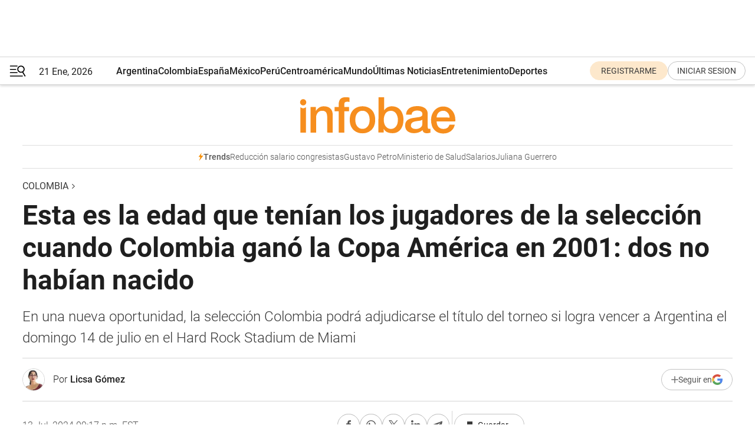

--- FILE ---
content_type: text/html; charset=utf-8
request_url: https://www.infobae.com/colombia/2024/07/13/esta-es-la-edad-que-tenian-los-jugadores-de-la-seleccion-cuando-colombia-gano-la-copa-america-en-2001-dos-no-habian-nacido/
body_size: 48550
content:
<!DOCTYPE html><html lang="es" style="scroll-behavior:smooth"><head><meta charSet="UTF-8"/><meta name="MobileOptimized" content="width"/><meta name="HandheldFriendly" content="true"/><meta name="apple-mobile-web-app-capable" content="yes"/><meta name="apple-mobile-web-app-status-bar-style" content="blank-translucent"/><title>Esta es la edad que tenían los jugadores de la selección cuando Colombia ganó la Copa América en 2001: dos no habían nacido - Infobae</title><meta name="title" content="Esta es la edad que tenían los jugadores de la selección cuando Colombia ganó la Copa América en 2001: dos no habían nacido - Infobae"/><meta name="description" content="En una nueva oportunidad, la selección Colombia podrá adjudicarse el título del torneo si logra vencer a Argentina el próximo domingo 14 de julio en el Hard Rock Stadium de Miami"/><meta http-equiv="X-UA-Compatible" content="IE=edge,chrome=1"/><link rel="preload" as="font" type="font/woff2" crossorigin="" fetchpriority="high" href="https://www.infobae.com/assets/fonts/roboto-v30-latin-regular.woff2"/><link rel="preload" as="font" type="font/woff2" crossorigin="" fetchpriority="high" href="https://www.infobae.com/assets/fonts/roboto-v30-latin-300.woff2"/><link rel="preload" as="font" type="font/woff2" crossorigin="" fetchpriority="high" href="https://www.infobae.com/assets/fonts/roboto-v30-latin-500.woff2"/><link rel="preload" as="font" type="font/woff2" crossorigin="" fetchpriority="high" href="https://www.infobae.com/assets/fonts/roboto-v30-latin-700.woff2"/><link rel="preload" as="font" type="font/woff2" crossorigin="" fetchpriority="high" href="https://www.infobae.com/assets/fonts/roboto-v30-latin-italic.woff2"/><link rel="preload" as="font" type="font/woff2" crossorigin="" fetchpriority="high" href="https://www.infobae.com/assets/fonts/roboto-v30-latin-300italic.woff2"/><link rel="preload" as="font" type="font/woff2" crossorigin="" fetchpriority="high" href="https://www.infobae.com/assets/fonts/roboto-v30-latin-500italic.woff2"/><link rel="preload" as="font" type="font/woff2" crossorigin="" fetchpriority="high" href="https://www.infobae.com/assets/fonts/roboto-v30-latin-700italic.woff2"/><link rel="preload" href="/pf/resources/dist/infobae/css/main.css?d=3773" as="style"/><link rel="stylesheet" href="/pf/resources/dist/infobae/css/main.css?d=3773" media="screen, print"/><link rel="manifest" crossorigin="use-credentials" href="/pf/resources/manifest.json?d=3773"/><script type="application/javascript" id="polyfill-script">if(!Array.prototype.includes||!(window.Object && window.Object.assign)||!window.Promise||!window.Symbol||!window.fetch){document.write('<script type="application/javascript" src="/pf/dist/engine/polyfill.js?d=3773&mxId=00000000" defer=""><\/script>')}</script><script id="fusion-engine-react-script" type="application/javascript" src="/pf/dist/engine/react.js?d=3773&amp;mxId=00000000" defer=""></script><script id="fusion-engine-combinations-script" type="application/javascript" src="/pf/dist/components/combinations/default.js?d=3773&amp;mxId=00000000" defer=""></script><link rel="preconnect" href="https://sb.scorecardresearch.com/"/><link rel="preconnect" href="https://www.google-analytics.com/"/><link rel="preconnect" href="https://s.go-mpulse.net/"/><link rel="preconnect" href="https://fundingchoicesmessages.google.com/"/><link rel="preconnect" href="https://stats.g.doubleclick.net/"/><link rel="preconnect" href="https://www.googletagservices.com/"/><link id="fusion-template-styles" rel="stylesheet" type="text/css"/><link rel="preload" as="image" href="https://www.infobae.com/assets/images/logos/logo_infobae_naranja.svg"/><script src="/pf/resources/dist/infobae/js/main.js?d=3773" defer=""></script><script src="https://d1bl11pgu3tw3h.cloudfront.net/vendor/comscore/5.2.0/streamsense.min.js?org=infobae" defer=""></script><script src="https://sb.scorecardresearch.com/beacon.js" defer=""></script><script defer="">var _comscore = _comscore || []; _comscore.push({ c1: "2", c2: "8030908", options: { enableFirstPartyCookie: true, bypassUserConsentRequirementFor1PCookie: true } }); (function () { var s = document.createElement("script"), el = document.getElementsByTagName("script")[0]; s.async = true; s.src = "https://sb.scorecardresearch.com/cs/8030908/beacon.js"; el.parentNode.insertBefore(s, el); })();</script><script defer="">try{(function(i,s,o,g,r,a,m){i["GoogleAnalyticsObject"]=r;i[r]=i[r]||function(){(i[r].q=i[r].q||[]).push(arguments)},i[r].l=1*new Date;a=s.createElement(o),m=s.getElementsByTagName(o)[0];a.async=0;a.src=g;m.parentNode.insertBefore(a,m)})(window,document,"script","https://www.google-analytics.com/analytics.js","ga");ga("create","UA-759511-1","auto");ga("send","pageview");}catch(error){console.log("Error al inicializar gaScript:",error);}</script><script src="https://www.googletagmanager.com/gtag/js?id=G-Q2J791G3GV" async=""></script><script defer="">try{window.dataLayer = window.dataLayer || [];function gtag(){dataLayer.push(arguments);}gtag('js', new Date());gtag('config', 'G-Q2J791G3GV');}catch(error){console.log("Error al inicializar gaScript4:",error);}</script><script id="ebx" src="//applets.ebxcdn.com/ebx.js" async=""></script><script async="" src="https://functions.adnami.io/api/macro/adsm.macro.infobae.com.js"></script><script src="https://accounts.google.com/gsi/client" async="" defer=""></script><script>
  !function(e,o,n,i){if(!e){e=e||{},window.permutive=e,e.q=[];var t=function(){return([1e7]+-1e3+-4e3+-8e3+-1e11).replace(/[018]/g,function(e){return(e^(window.crypto||window.msCrypto).getRandomValues(new Uint8Array(1))[0]&15>>e/4).toString(16)})};e.config=i||{},e.config.apiKey=o,e.config.workspaceId=n,e.config.environment=e.config.environment||"production",(window.crypto||window.msCrypto)&&(e.config.viewId=t());for(var g=["addon","identify","track","trigger","query","segment","segments","ready","on","once","user","consent"],r=0;r<g.length;r++){var w=g[r];e[w]=function(o){return function(){var n=Array.prototype.slice.call(arguments,0);e.q.push({functionName:o,arguments:n})}}(w)}}}(window.permutive,"0cd2c32e-1a14-4e1f-96f0-a022c497b9cb","aa463839-b614-4c77-b5e9-6cdf10e1960c",{"consentRequired": true});
    window.googletag=window.googletag||{},window.googletag.cmd=window.googletag.cmd||[],window.googletag.cmd.push(function(){if(0===window.googletag.pubads().getTargeting("permutive").length){var e=window.localStorage.getItem("_pdfps");window.googletag.pubads().setTargeting("permutive",e?JSON.parse(e):[]);var o=window.localStorage.getItem("permutive-id");o&&(window.googletag.pubads().setTargeting("puid",o),window.googletag.pubads().setTargeting("ptime",Date.now().toString())),window.permutive.config.viewId&&window.googletag.pubads().setTargeting("prmtvvid",window.permutive.config.viewId),window.permutive.config.workspaceId&&window.googletag.pubads().setTargeting("prmtvwid",window.permutive.config.workspaceId)}});
    </script><script async="" src="https://a564e303-c351-48a1-b5d1-38585e343734.edge.permutive.app/aa463839-b614-4c77-b5e9-6cdf10e1960c-web.js"></script><script defer="">try{function classThemeChange(){const e=window.localStorage.getItem("theme"),a=document.querySelector("html");a.classList.contains("dark")||"dark"!==e||a.classList.add("dark"),a.classList.contains("dark")&&""===e&&a.classList.remove("dark")}window.addEventListener("themeChange",classThemeChange),classThemeChange();}catch(error){console.log("Error al inicializar themeJS:", error);}</script><script>try{(function(w,d,s,l,i){w[l]=w[l]||[];w[l].push({'gtm.start': new Date().getTime(),event:'gtm.js'});var f=d.getElementsByTagName(s)[0], j=d.createElement(s),dl=l!='dataLayer'?'&l='+l:'';j.async=true;j.src= 'https://www.googletagmanager.com/gtm.js?id='+i+dl;f.parentNode.insertBefore(j,f); })(window,document,'script','dataLayer','GTM-KTGQDC9');}catch(error){console.log("Error al inicializar gtmScript:",error);}</script><script>
  "undefined"!=typeof window&&(window.googlefc=window.googlefc||{},window.googlefc.callbackQueue=window.googlefc.callbackQueue||[],window.googlefc.callbackQueue.push({CONSENT_DATA_READY(){__tcfapi("addEventListener",2.2,(e,o)=>{if(o){console.log("Success getting consent data");let t=JSON.parse(localStorage.getItem("permutive-consent"));if(e?.gdprApplies){if(console.log("Country applies GDPR"),e?.eventStatus==="useractioncomplete"){console.log("First time modal");let n=e.purpose.consents["1"];n?(console.log("Consent accepted"),window.permutive.consent({opt_in:!0,token:"123"})):(console.log("Consent refused"),window.permutive.consent({opt_in:!1}))}else console.log("Consent already granted, skipping.")}else t?.opt_in?console.log("Consent already accepted for non-GDPR country, skipping."):(console.log("No previous consent found; automatically accepting consent."),window.permutive.consent({opt_in:!0,token:"123"}))}else console.error("Error getting consent data")})}}));
  </script><script defer="">try{!function(f,b,e,v,n,t,s) {if(f.fbq)return;n=f.fbq=function(){n.callMethod? n.callMethod.apply(n,arguments):n.queue.push(arguments)}; if(!f._fbq)f._fbq=n;n.push=n;n.loaded=!0;n.version='2.0'; n.queue=[];t=b.createElement(e);t.async=!0; t.src=v;s=b.getElementsByTagName(e)[0]; s.parentNode.insertBefore(t,s)}(window, document,'script', 'https://connect.facebook.net/en_US/fbevents.js'); fbq('init', '336383993555320'); fbq('track', 'PageView'); fbq('track', 'ViewContent');}catch(error){console.log("Error al inicializar facebookPixelRawCodeScript:",error);}</script><script src="https://cdn.onesignal.com/sdks/web/v16/OneSignalSDK.page.js" defer=""></script><script>const getCountry=(timeZone)=>{switch(timeZone){case 'America/Argentina/Buenos_Aires':case 'America/Argentina/Catamarca':case 'America/Argentina/ComodRivadavia':case 'America/Argentina/Cordoba':case 'America/Argentina/Jujuy':case 'America/Argentina/La_Rioja':case 'America/Argentina/Mendoza':case 'America/Argentina/Rio_Gallegos':case 'America/Argentina/Salta':case 'America/Argentina/San_Juan':case 'America/Argentina/San_Luis':case 'America/Argentina/Tucuman':case 'America/Argentina/Ushuaia':case 'America/Buenos_Aires':case 'America/Catamarca':case 'America/Cordoba':case 'America/Jujuy':case 'America/Mendoza':case 'America/Rosario':return'Argentina';case 'America/Bahia_Banderas':case 'America/Cancun':case 'America/Chihuahua':case 'America/Ciudad_Juarez':case 'America/Ensenada':case 'America/Hermosillo':case 'America/Matamoros':case 'America/Mazatlan':case 'America/Merida':case 'America/Mexico_City':case 'America/Monterrey':case 'America/Ojinaga':case 'America/Santa_Isabel':case 'America/Tijuana':case 'Mexico/BajaNorte':case 'Mexico/BajaSur':case 'Mexico/General':return'México';case 'Africa/Ceuta':case 'Atlantic/Canary':case 'Europe/Madrid':return'España';case 'America/Lima':return'Perú';case 'America/Bogota':return'Colombia';default:return'Otros'}};const country=getCountry(Intl.DateTimeFormat().resolvedOptions().timeZone);const getActionMessage=()=>{if(country==='Argentina'){return'Suscribite a nuestras notificaciones para recibir las últimas noticias de Argentina.'}
          if(country==='Otros'){return'Suscríbete a nuestras notificaciones para recibir las últimas noticias de todos los países.'}
          return'Suscríbete a nuestras notificaciones para recibir las últimas noticias de '+country+'.'};window.OneSignalDeferred=window.OneSignalDeferred||[];window.OneSignalDeferred.push(async(OneSignal)=>{await OneSignal.init({appId:'bef19c97-ed8d-479f-a038-e9d3da77d4c9',safari_web_id:'web.onesignal.auto.364542e4-0165-4e49-b6eb-0136f3f4eaa9',notifyButton:{enable:!1},allowLocalhostAsSecureOrigin:!0,serviceWorkerParam:{scope:'/'},serviceWorkerPath:'OneSignalSDKWorker.js',promptOptions:{slidedown:{prompts:[{type:'push',autoPrompt:!0,text:{actionMessage:getActionMessage(),acceptButton:'Suscribirse',cancelButton:'Después'},},],},},welcomeNotification:{title:'¡Bienvenido!',message:'Gracias por suscribirte a las notificaciones',url:'https://www.infobae.com/',},});OneSignal.User.addTag('region',country)})</script><link rel="dns-prefetch" href="https://sb.scorecardresearch.com/"/><link rel="dns-prefetch" href="https://www.google-analytics.com/"/><link rel="dns-prefetch" href="https://s.go-mpulse.net/"/><link rel="dns-prefetch" href="https://fundingchoicesmessages.google.com/"/><link rel="dns-prefetch" href="https://stats.g.doubleclick.net/"/><link rel="dns-prefetch" href="https://www.googletagservices.com/"/><meta name="viewport" content="width=device-width, initial-scale=1.0, user-scalable=yes, minimum-scale=0.5, maximum-scale=2.0"/><meta name="google-site-verification" content="DqMfuNB2bg-Ou_FEVXxZuzmDpPJ1ZVmOQVvwfJACGmM"/><link rel="canonical" href="https://www.infobae.com/colombia/2024/07/13/esta-es-la-edad-que-tenian-los-jugadores-de-la-seleccion-cuando-colombia-gano-la-copa-america-en-2001-dos-no-habian-nacido/"/><link rel="amphtml" href="https://www.infobae.com/colombia/2024/07/13/esta-es-la-edad-que-tenian-los-jugadores-de-la-seleccion-cuando-colombia-gano-la-copa-america-en-2001-dos-no-habian-nacido/?outputType=amp-type"/><meta property="keywords" content="Edad de jugadores,Selección Colombia,Final de la Copa América,Copa América 2024,Aregentina,Colombia-Deportes"/><meta name="robots" content="index, follow"/><meta name="googlebot" content="index, follow"/><meta name="robots" content="max-image-preview:large"/><meta name="distribution" content="global"/><meta name="rating" content="general"/><meta name="language" content="es_ES"/><link rel="alternate" type="application/rss+xml" title="RSS de Colombia - Infobae" href="https://www.infobae.com/arc/outboundfeeds/rss/category/colombia/"/><meta name="news_keywords" content="Edad de jugadores,Selección Colombia,Final de la Copa América,Copa América 2024,Aregentina,Colombia-Deportes"/><meta property="article:section" content="Colombia"/><meta property="article:published_time" content="2024-07-13T21:22:47.433Z"/><meta property="article:modified_time" content="2024-07-14T01:17:30.882Z"/><meta property="last_updated_date" content="2024-07-14T01:17:30.882Z"/><meta property="article:author" content="https://www.infobae.com/autor/licsa-gomez/"/><meta property="article:tag" content="Edad de jugadores"/><meta property="article:tag" content="Selección Colombia"/><meta property="article:tag" content="Final de la Copa América"/><meta property="article:tag" content="Copa América 2024"/><meta property="article:tag" content="Aregentina"/><meta property="article:tag" content="Colombia-Deportes"/><meta property="article:opinion" content="false"/><meta name="twitter:card" content="summary_large_image"/><meta name="twitter:creator" content="@infobae"/><meta name="twitter:description" content="En una nueva oportunidad, la selección Colombia podrá adjudicarse el título del torneo si logra vencer a Argentina el próximo domingo 14 de julio en el Hard Rock Stadium de Miami"/><meta name="twitter:image" content="https://www.infobae.com/resizer/v2/6MPJB53AOJAF7IYOXBBMYTHPP4.jpg?auth=72814891baccd67d4613bc17b8036f2f93a8b74e97db72a7bc08c3fca11f03f4&amp;smart=true&amp;width=1024&amp;height=512&amp;quality=85"/><meta name="twitter:site" content="@infobae"/><meta name="twitter:title" content="Esta es la edad que tenían los jugadores de la selección cuando Colombia ganó la Copa América en 2001: dos no habían nacido"/><meta property="twitter:domain" content="infobae.com"/><meta property="twitter:url" content="https://www.infobae.com/colombia/2024/07/13/esta-es-la-edad-que-tenian-los-jugadores-de-la-seleccion-cuando-colombia-gano-la-copa-america-en-2001-dos-no-habian-nacido/"/><meta property="og:title" content="Esta es la edad que tenían los jugadores de la selección cuando Colombia ganó la Copa América en 2001: dos no habían nacido"/><meta property="og:description" content="En una nueva oportunidad, la selección Colombia podrá adjudicarse el título del torneo si logra vencer a Argentina el próximo domingo 14 de julio en el Hard Rock Stadium de Miami"/><meta property="og:url" content="https://www.infobae.com/colombia/2024/07/13/esta-es-la-edad-que-tenian-los-jugadores-de-la-seleccion-cuando-colombia-gano-la-copa-america-en-2001-dos-no-habian-nacido/"/><meta property="og:type" content="article"/><meta property="og:site_name" content="infobae"/><meta property="og:locale" content="es_LA"/><meta property="og:image" itemProp="image" content="https://www.infobae.com/resizer/v2/6MPJB53AOJAF7IYOXBBMYTHPP4.jpg?auth=72814891baccd67d4613bc17b8036f2f93a8b74e97db72a7bc08c3fca11f03f4&amp;smart=true&amp;width=1200&amp;height=630&amp;quality=85"/><meta property="og:image:width" content="1200"/><meta property="og:image:height" content="630"/><meta property="fb:app_id" content="907935373302455"/><meta property="fb:pages" content="34839376970"/><meta property="fb:pages" content="436205896728888"/><meta property="fb:pages" content="142361755806396"/><meta name="isDFP" content="true"/><meta name="dfpPageType" content="nota"/><meta name="dfp_path" content="infobae/colombia"/><meta property="article:publisher" content="https://www.facebook.com/infobae"/><script type="application/ld+json">{"@context":"https://schema.org","@type":"NewsMediaOrganization","name":"Infobae","description":"El sitio de noticias en español más leído en el mundo. Con redacciones en Ciudad de México, Madrid, Bogotá, Lima y Buenos Aires; y corresponsales en las principales ciudades del mundo.","email":"contacto@infobae.com","url":"https://www.infobae.com","sameAs":["https://www.facebook.com/Infobae/","https://www.youtube.com/@Infobae","https://x.com/infobae","https://es.wikipedia.org/wiki/Infobae","https://whatsapp.com/channel/0029Va4oNEALikgEL4Y8mb2K"],"logo":{"@type":"ImageObject","url":"https://www.infobae.com/resizer/v2/NCYGYV4JW5CQHKEULJMKQU6MZU.png?auth=31eb621d6ad5fda030d6c893a4efe3120a76cc8178216c9c9a07fd3dd89a360f&width=255&height=60&quality=90","height":60,"width":255}}</script><script type="application/ld+json">{"@context":"https://schema.org","@type":"BreadcrumbList","itemListElement":[{"@type":"ListItem","position":1,"item":{"@id":"https://infobae.com","name":"Infobae"}},{"@type":"ListItem","position":2,"item":{"@id":"https://infobae.com/colombia","name":"Colombia"}}]}</script><script type="application/ld+json">{"@context":"https://schema.org","@type":"NewsArticle","headline":"Esta es la edad que tenían los jugadores de la selección cuando Colombia ganó la Copa América en 2001: dos no habían nacido","description":"En una nueva oportunidad, la selección Colombia podrá adjudicarse el título del torneo si logra vencer a Argentina el próximo domingo 14 de julio en el Hard Rock Stadium de Miami","articleBody":"Colombia se encuentra en un momento destacado en el ámbito deportivo internacional. Después de 23 años, la selección nacional de fútbol ha vuelto a clasificar a una final de la Copa América. Esta hazaña deportiva ha generado tal entusiasmo en el país que el presidente Gustavo Petro ha declarado el día 15 de julio como día cívico para los funcionarios públicos, sin importar si la selección gana o queda subcampeón del torneo. Este logro ha llevado a muchos a recordar la primera vez que Colombia ganó la Copa América, en el año 2001. En esa ocasión, la selección tricolor logró un histórico triunfo que quedó marcado en la memoria colectiva del país. Ahora, los aficionados mantienen la esperanza de revivir ese momento de gloria con la actual selección y esperan que el trofeo llegue a casa. Ahora puede seguirnos en nuestro WhatsApp Channel y en Facebook. Los jugadores que hace 23 años se entregaron en la cancha para llevar a Colombia a lo más alto del podio continental son recordados con admiración. Aquella selección bajo el liderato de Francisco Maturna, estaba compuesta por: Óscar Córdoba Miguel Calero, Iván Ramiro Córdoba, Mario Yepes, Roberto Carlos Cortés, Andrés Orozco, Iván López, Óscar Díaz, Jersson González, Fabián Vargas, David Ferreira, Giovanni Hernández, John Restrepo, Juan Carlos Ramírez, Freddy Grisales, Gerardo Bedoya, Mauricio Molina, Elson Becerra, Víctor Hugo Aristizábal, Eudalio Arriaga, Elkin Murillo y Jairo Castillo. Pese a que, en 2001, el combinado nacional se consolidó como uno de los mejores a nivel deportivo, el entusiasmo y la fe en el equipo actual han revitalizado el espíritu deportivo de toda una nación, que ansía agregar otro capítulo victorioso en su historia futbolística. Colombia y Argentina medirán fuerzas en un esperado partido el próximo 14 de julio a las 7:00 p. m. A medida que se acerca la fecha de esta final de la Copa América 2024, muchos aficionados e hinchas han centrado su atención en la juventud del actual plantel colombiano. Esta situación ha suscitado curiosidad sobre la edad que tenían estos jóvenes futbolistas cuando Colombia ganó el histórico trofeo de la Copa América en 2001. ¿Qué edad tenían los jugadores actuales de la selección en el triunfo de 2001? Sin embargo, hay dos jugadores que, para la fecha del triunfo de Colombia en la Copa América de 2001, no habían nacido. Se trata de Yaser Asprilla y Jhon Jáder Durán. Así se definirá la final de la Copa América si Colombia y Argentina empatan Colombia y Argentina disputarán la final de un torneo decisivo que promete ser inusualmente emocionante, ya que, por primera vez, un empate en los primeros 90 minutos llevará a tiempo extra en lugar de ir directamente a los penales. El equipo que resulte victorioso el próximo domingo 14 de julio en el Hard Rock Stadium de Miami, no solo levantará el trofeo del torneo, sino que también se adjudicará un doble premio. La Confederación Sudamericana de Fútbol (Conmebol) otorgará al campeón un premio monetario significativo de 20 millones de dólares. Adicionalmente, tendrá el derecho a competir en la edición 2025 de la Finalissima, un torneo en el cual el vencedor de la Copa América enfrentará al campeón de la Eurocopa. La sede y la fecha de este evento aún están por definirse, aunque se espera que sean anunciadas próximamente.","url":"https://www.infobae.com/colombia/2024/07/13/esta-es-la-edad-que-tenian-los-jugadores-de-la-seleccion-cuando-colombia-gano-la-copa-america-en-2001-dos-no-habian-nacido/","dateCreated":"2024-07-13T20:06:38Z","dateModified":"2024-07-14T01:17:31Z","datePublished":"2024-07-13T21:22:47Z","mainEntityOfPage":{"@type":"WebPage","@id":"https://www.infobae.com/colombia/2024/07/13/esta-es-la-edad-que-tenian-los-jugadores-de-la-seleccion-cuando-colombia-gano-la-copa-america-en-2001-dos-no-habian-nacido/"},"articleSection":"Colombia","creator":{"@type":"Person","name":"Licsa Gómez","url":"https://www.infobae.com/autor/licsa-gomez/"},"keywords":"Edad de jugadores,Selección Colombia,Final de la Copa América,Copa América 2024,Aregentina,Colombia-Deportes","isAccessibleForFree":true,"copyrightYear":2024,"copyrightHolder":{"@type":"Organization","name":"Infobae","url":"https://www.infobae.com"},"inLanguage":"es-CO","contentLocation":{"@type":"Place","name":"Colombia"},"publisher":{"@type":"Organization","name":"infobae","logo":{"@type":"ImageObject","url":"https://www.infobae.com/resizer/v2/NCYGYV4JW5CQHKEULJMKQU6MZU.png?auth=31eb621d6ad5fda030d6c893a4efe3120a76cc8178216c9c9a07fd3dd89a360f&width=255&height=60&quality=90","height":60,"width":255}},"author":{"@type":"Person","name":"Licsa Gómez","url":"https://www.infobae.com/autor/licsa-gomez/"},"image":[{"@type":"ImageObject","url":"https://www.infobae.com/resizer/v2/6MPJB53AOJAF7IYOXBBMYTHPP4.jpg?auth=72814891baccd67d4613bc17b8036f2f93a8b74e97db72a7bc08c3fca11f03f4&smart=true&width=1200&height=675&quality=85","width":1200,"height":675},{"@type":"ImageObject","url":"https://www.infobae.com/resizer/v2/6MPJB53AOJAF7IYOXBBMYTHPP4.jpg?auth=72814891baccd67d4613bc17b8036f2f93a8b74e97db72a7bc08c3fca11f03f4&smart=true&width=1200&height=900&quality=85","width":1200,"height":900},{"@type":"ImageObject","url":"https://www.infobae.com/resizer/v2/6MPJB53AOJAF7IYOXBBMYTHPP4.jpg?auth=72814891baccd67d4613bc17b8036f2f93a8b74e97db72a7bc08c3fca11f03f4&smart=true&width=1200&height=1200&quality=85","width":1200,"height":1200}]}</script><link rel="shortcut icon" type="image/x-icon" href="/pf/resources/favicon/favicon-32x32.png?d=3773"/><link rel="icon" sizes="16x16" type="image/png" href="/pf/resources/favicon/favicon-16x16.png?d=3773"/><link rel="icon" type="image/png" sizes="32x32" href="/pf/resources/favicon/favicon-32x32.png?d=3773"/><link rel="apple-touch-icon" href="/pf/resources/favicon/apple-touch-icon.png?d=3773"/><link rel="apple-touch-icon-precomposed" href="/pf/resources/favicon/apple-touch-icon-precomposed.png?d=3773"/><link rel="apple-touch-icon-120x120" href="/pf/resources/favicon/apple-touch-icon-120x120.png?d=3773"/><link rel="apple-touch-icon-120x120-precomposed" href="/pf/resources/favicon/apple-touch-icon-120x120-precomposed.png?d=3773"/><link rel="apple-touch-icon-152x152" href="/pf/resources/favicon/apple-touch-icon-152x152.png?d=3773"/><link rel="apple-touch-icon-152x152-precomposed" href="/pf/resources/favicon/apple-touch-icon-152x152-precomposed.png?d=3773"/><link rel="shortcut icon" sizes="192x192" href="/pf/resources/favicon/android-chrome-192x192.png?d=3773"/><link rel="shortcut icon" sizes="512x512" href="/pf/resources/favicon/android-chrome-512x512.png?d=3773"/><script async="" src="https://www.google.com/adsense/search/ads.js"></script><script>
        (function(g,o){
          g[o] = g[o] || function () {
            (g[o]['q'] = g[o]['q'] || []).push(arguments)
          }, g[o]['t'] = 1 * new Date
        })(window,'_googCsa');
      </script>
<script>(window.BOOMR_mq=window.BOOMR_mq||[]).push(["addVar",{"rua.upush":"false","rua.cpush":"false","rua.upre":"false","rua.cpre":"false","rua.uprl":"false","rua.cprl":"false","rua.cprf":"false","rua.trans":"","rua.cook":"false","rua.ims":"false","rua.ufprl":"false","rua.cfprl":"false","rua.isuxp":"false","rua.texp":"norulematch","rua.ceh":"false","rua.ueh":"false","rua.ieh.st":"0"}]);</script>
                              <script>!function(e){var n="https://s.go-mpulse.net/boomerang/";if("False"=="True")e.BOOMR_config=e.BOOMR_config||{},e.BOOMR_config.PageParams=e.BOOMR_config.PageParams||{},e.BOOMR_config.PageParams.pci=!0,n="https://s2.go-mpulse.net/boomerang/";if(window.BOOMR_API_key="C7HNE-7B57D-WM7L2-K2VFG-FX3EW",function(){function e(){if(!o){var e=document.createElement("script");e.id="boomr-scr-as",e.src=window.BOOMR.url,e.async=!0,i.parentNode.appendChild(e),o=!0}}function t(e){o=!0;var n,t,a,r,d=document,O=window;if(window.BOOMR.snippetMethod=e?"if":"i",t=function(e,n){var t=d.createElement("script");t.id=n||"boomr-if-as",t.src=window.BOOMR.url,BOOMR_lstart=(new Date).getTime(),e=e||d.body,e.appendChild(t)},!window.addEventListener&&window.attachEvent&&navigator.userAgent.match(/MSIE [67]\./))return window.BOOMR.snippetMethod="s",void t(i.parentNode,"boomr-async");a=document.createElement("IFRAME"),a.src="about:blank",a.title="",a.role="presentation",a.loading="eager",r=(a.frameElement||a).style,r.width=0,r.height=0,r.border=0,r.display="none",i.parentNode.appendChild(a);try{O=a.contentWindow,d=O.document.open()}catch(_){n=document.domain,a.src="javascript:var d=document.open();d.domain='"+n+"';void(0);",O=a.contentWindow,d=O.document.open()}if(n)d._boomrl=function(){this.domain=n,t()},d.write("<bo"+"dy onload='document._boomrl();'>");else if(O._boomrl=function(){t()},O.addEventListener)O.addEventListener("load",O._boomrl,!1);else if(O.attachEvent)O.attachEvent("onload",O._boomrl);d.close()}function a(e){window.BOOMR_onload=e&&e.timeStamp||(new Date).getTime()}if(!window.BOOMR||!window.BOOMR.version&&!window.BOOMR.snippetExecuted){window.BOOMR=window.BOOMR||{},window.BOOMR.snippetStart=(new Date).getTime(),window.BOOMR.snippetExecuted=!0,window.BOOMR.snippetVersion=12,window.BOOMR.url=n+"C7HNE-7B57D-WM7L2-K2VFG-FX3EW";var i=document.currentScript||document.getElementsByTagName("script")[0],o=!1,r=document.createElement("link");if(r.relList&&"function"==typeof r.relList.supports&&r.relList.supports("preload")&&"as"in r)window.BOOMR.snippetMethod="p",r.href=window.BOOMR.url,r.rel="preload",r.as="script",r.addEventListener("load",e),r.addEventListener("error",function(){t(!0)}),setTimeout(function(){if(!o)t(!0)},3e3),BOOMR_lstart=(new Date).getTime(),i.parentNode.appendChild(r);else t(!1);if(window.addEventListener)window.addEventListener("load",a,!1);else if(window.attachEvent)window.attachEvent("onload",a)}}(),"".length>0)if(e&&"performance"in e&&e.performance&&"function"==typeof e.performance.setResourceTimingBufferSize)e.performance.setResourceTimingBufferSize();!function(){if(BOOMR=e.BOOMR||{},BOOMR.plugins=BOOMR.plugins||{},!BOOMR.plugins.AK){var n=""=="true"?1:0,t="",a="aohprvyxeele22lqpvyq-f-f9e12aadf-clientnsv4-s.akamaihd.net",i="false"=="true"?2:1,o={"ak.v":"39","ak.cp":"619111","ak.ai":parseInt("650669",10),"ak.ol":"0","ak.cr":7,"ak.ipv":4,"ak.proto":"h2","ak.rid":"772dfe06","ak.r":43855,"ak.a2":n,"ak.m":"","ak.n":"ff","ak.bpcip":"3.142.248.0","ak.cport":38668,"ak.gh":"23.33.23.205","ak.quicv":"","ak.tlsv":"tls1.3","ak.0rtt":"","ak.0rtt.ed":"","ak.csrc":"-","ak.acc":"","ak.t":"1768979825","ak.ak":"hOBiQwZUYzCg5VSAfCLimQ==Ib813gUFAlQ1oa/INnagRFtSLSj7wVhJ2YrvrHAPOgHw9lBKzMqemAQZ5pkzcp9t78VRbd17Gsqyw6nAEmhGHd3hpzR0KOnVoOE/7GonDyPcSCTY+ntbaH6X74JqtpU8AiZ1ieBHPS8KVNbHnz9whl+bOxr1mlYrK3q8g168FAHxgbyRycKHBPJjJ3IgpfqJBGKPo0BA804FB0aE/8kIejUt/oijVD8T/9QsKNW33ITAalWRwMW+EgzUbc/3pblE2FOGHO0QcFr2IWi8E1NAzlB1CXwvg1jGQCMjhupUCtkGNFgF1Q43Zw1CuXVOX3DuOhAfX8xY+yxMSzSfEqbB5+FjM3fnOoT5GmDWc0iQCRvFwbBikr9ZE39qkZ9SdEd/FjqXx+Tx/9Yv6vmnx8YgicYzPYXt5gdbNOq/RVAbM2U=","ak.pv":"136","ak.dpoabenc":"","ak.tf":i};if(""!==t)o["ak.ruds"]=t;var r={i:!1,av:function(n){var t="http.initiator";if(n&&(!n[t]||"spa_hard"===n[t]))o["ak.feo"]=void 0!==e.aFeoApplied?1:0,BOOMR.addVar(o)},rv:function(){var e=["ak.bpcip","ak.cport","ak.cr","ak.csrc","ak.gh","ak.ipv","ak.m","ak.n","ak.ol","ak.proto","ak.quicv","ak.tlsv","ak.0rtt","ak.0rtt.ed","ak.r","ak.acc","ak.t","ak.tf"];BOOMR.removeVar(e)}};BOOMR.plugins.AK={akVars:o,akDNSPreFetchDomain:a,init:function(){if(!r.i){var e=BOOMR.subscribe;e("before_beacon",r.av,null,null),e("onbeacon",r.rv,null,null),r.i=!0}return this},is_complete:function(){return!0}}}}()}(window);</script></head><body class="nd-body"><noscript><img src="https://sb.scorecardresearch.com/p?c1=2&amp;c2=8030908&amp;cv=4.4.0&amp;cj=1"/></noscript><noscript><iframe src="https://www.googletagmanager.com/ns.html?id=GTM-KTGQDC9" height="0" width="0" style="display:none;visibility:hidden"></iframe></noscript><noscript><img height="1" width="1" style="display:none" src="https://www.facebook.com/tr?id=336383993555320&ev=PageView&noscript=1"/></noscript><div id="fusion-app" class="fusion-app | infobae grid"><div class="article-right-rail-centered "><div class="article-right-rail-centered-layout "><nav><div class="interstitial_800x600 ad-wrapper"><div id="infobae_colombia_nota_interstitial_800x600" class="ad-interstitial-bg hide"></div><div class="dfpAd ad-interstitial"><button id="infobae_colombia_nota_interstitial_800x600_close" aria-label="infobae_colombia_nota_interstitial_800x600" class="close_ad hide"><i class="close"></i></button><div id="infobae/colombia/nota/interstitial_800x600" class="infobae/colombia/nota/interstitial_800x600 arcad"></div></div></div><div style="position:relative"><div class="masthead-navbar " id="mastheadnavbar"><div class="site-header" id="siteheader"><div class="sticky-navbar-ad-container"><div class="top_banner_970x80 ad-wrapper"><div class="dfpAd ad-top-banner"><div id="infobae/colombia/nota/top_banner_970x80" class="infobae/colombia/nota/top_banner_970x80 arcad"></div></div></div></div><div class="sectionnav-container"><span aria-label="Menu" class="hamburger hamburger-wrapper close" role="button" tabindex="-1"><svg viewBox="0 0 28 20" id="hamburger-icon" xmlns="http://www.w3.org/2000/svg" class="hamburger-icon" data-name="hamburger-icon" fill=""><path d="M27.8061 18.2936L23.9009 11.7199C26.6545 9.62581 27.2345 5.75713 25.1799 2.96266C23.0598 0.111715 18.9446 -0.552677 15.9985 1.50445C14.5751 2.49996 13.6279 3.97419 13.3517 5.66252C13.0628 7.34757 13.4737 9.04405 14.498 10.4274C16.2587 12.8169 19.499 13.7133 22.2858 12.6261L26.1944 19.1875C26.3514 19.4517 26.5513 19.6089 26.7784 19.668C26.9927 19.7238 27.2342 19.6816 27.4707 19.5593C28.2062 19.1465 28.0218 18.6387 27.8221 18.2846L27.8061 18.2936ZM24.3917 7.88058C24.0673 9.0572 23.2806 10.0477 22.1932 10.6578C21.1218 11.259 19.8172 11.4316 18.6191 11.1196C16.1094 10.466 14.6138 7.94849 15.2862 5.50947C15.9587 3.07045 18.5492 1.61694 21.0589 2.27047C23.5686 2.92401 25.0642 5.44156 24.3917 7.88058Z" fill=""></path><path d="M0 1.129C0 0.675362 0.371315 0.307617 0.829355 0.307617H12.9866C13.4446 0.307617 13.8159 0.675362 13.8159 1.129C13.8159 1.58264 13.4446 1.95038 12.9866 1.95038H0.829355C0.371315 1.95038 0 1.58264 0 1.129ZM0 7.04295C0 6.58931 0.371315 6.22157 0.829355 6.22157H10.5951C11.0531 6.22157 11.4245 6.58931 11.4245 7.04295C11.4245 7.49659 11.0531 7.86433 10.5951 7.86433H0.829355C0.371315 7.86433 0 7.49659 0 7.04295ZM0 12.9569C0 12.5033 0.371315 12.1355 0.829355 12.1355H12.9866C13.4446 12.1355 13.8159 12.5033 13.8159 12.9569C13.8159 13.4105 13.4446 13.7783 12.9866 13.7783H0.829355C0.371315 13.7783 0 13.4105 0 12.9569ZM0 18.8709C0 18.4172 0.371315 18.0495 0.829355 18.0495H22.4792C22.9372 18.0495 23.3086 18.4172 23.3086 18.8709C23.3086 19.3245 22.9372 19.6922 22.4792 19.6922H0.829355C0.371315 19.6922 0 19.3245 0 18.8709Z" fill=""></path></svg></span><a aria-label="infobae" class="site-logo" href="https://www.infobae.com/"><span class="site-logo"><img alt="Infobae" class="logo-image" height="25px" src="https://www.infobae.com/assets/images/logos/logo_infobae_naranja.svg" width="105px" fetchpriority="high" loading="eager"/></span></a><p class="date-info">21 Ene, 2026</p><div class="login-register-container"></div></div></div><nav class="content side-menu" id="side-menu" style="top:undefinedpx;height:calc(100vh - undefinedpx)"><div class="side-menu-sticky-items"><div class="queryly_searchicon_img"><label for="queryly_toggle" id="queryly-label"><button>Buscar en todo el sitio<svg id="search-icon" data-name="search-icon" xmlns="http://www.w3.org/2000/svg" viewBox="0 0 30 30"><path d="M20.35,17.59a10.43,10.43,0,1,0-3.21,3l7.7,7.65a2.19,2.19,0,1,0, 3.17-3l-.08-.07Zm-8.53.72a6.74,6.74,0,1,1,6.74-6.75,6.74,6.74,0,0,1-6.74,6.75Zm0,0"></path></svg></button></label></div></div><div class="dropdown"><div id="dropdown-item-ctn0" class="dropdown-item-ctn"><a class="item non-bold" href="https://www.infobae.com/?noredirect" rel="noopener noreferrer">Argentina</a></div><div id="dropdown-body0" class="dropdown-body"></div></div><div class="dropdown"><div id="dropdown-item-ctn2" class="dropdown-item-ctn"><a class="item non-bold" href="https://www.infobae.com/colombia/" rel="noopener noreferrer">Colombia</a></div><div id="dropdown-body2" class="dropdown-body"></div></div><div class="dropdown"><div id="dropdown-item-ctn4" class="dropdown-item-ctn"><a class="item non-bold" href="https://www.infobae.com/espana/" rel="noopener noreferrer">España</a></div><div id="dropdown-body4" class="dropdown-body"></div></div><div class="dropdown"><div id="dropdown-item-ctn6" class="dropdown-item-ctn"><a class="item non-bold" href="https://www.infobae.com/mexico/" rel="noopener noreferrer">México</a></div><div id="dropdown-body6" class="dropdown-body"></div></div><div class="dropdown"><div id="dropdown-item-ctn8" class="dropdown-item-ctn"><a class="item non-bold" href="https://www.infobae.com/peru/" rel="noopener noreferrer">Perú</a></div><div id="dropdown-body8" class="dropdown-body"></div></div><div class="dropdown"><div id="dropdown-item-ctn10" class="dropdown-item-ctn"><a class="item non-bold" href="https://www.infobae.com/centroamerica/" rel="noopener noreferrer">Centroamérica</a></div><div id="dropdown-body10" class="dropdown-body"></div></div><div class="dropdown"><div id="dropdown-item-ctn12" class="dropdown-item-ctn"><a class="item" href="https://www.infobae.com/america/" rel="noopener noreferrer">Mundo</a><div aria-label="Menu Item" class="icon-dropdown" role="button" tabindex="-1"><svg id="down-icon0" width="12" height="12" viewBox="0 0 12 8" fill="none" xmlns="http://www.w3.org/2000/svg" class="icon-drop "><path d="M-9.87742e-07 1.167C-9.69427e-07 0.748023 0.335182 0.41284 0.754162 0.41284C0.969636 0.41284 1.17314 0.496636 1.31679 0.652256L5.98541 5.72789L10.654 0.652257C10.9294 0.341015 11.4082 0.293132 11.7314 0.568461C12.0546 0.84379 12.0905 1.32262 11.8152 1.64584C11.8032 1.65781 11.7913 1.68175 11.7793 1.69372L6.54804 7.36789C6.26074 7.67913 5.78191 7.6911 5.47067 7.41577C5.4587 7.4038 5.44673 7.39183 5.42278 7.36789L0.203504 1.68175C0.071824 1.5381 -9.96114e-07 1.35853 -9.87742e-07 1.167Z" fill="#9B9B9B"></path></svg></div></div><div id="dropdown-body12" class="dropdown-body"><a class="dropdown-item" href="https://www.infobae.com/venezuela/"><span class="dropdown-submenu">Venezuela</span></a><a class="dropdown-item" href="https://www.infobae.com/economist/"><span class="dropdown-submenu">The economist</span></a><a class="dropdown-item" href="https://www.infobae.com/wapo/"><span class="dropdown-submenu">The Washington Post</span></a><a class="dropdown-item" href="https://www.infobae.com/america/realeza/"><span class="dropdown-submenu">Realeza</span></a><a class="dropdown-item" href="https://www.infobae.com/america/opinion/"><span class="dropdown-submenu">Opinión</span></a></div></div><div class="dropdown"><div id="dropdown-item-ctn14" class="dropdown-item-ctn"><a class="item non-bold" href="https://www.infobae.com/colombia/ultimas-noticias/" rel="noopener noreferrer">Últimas Noticias</a></div><div id="dropdown-body14" class="dropdown-body"></div></div><div class="dropdown"><div id="dropdown-item-ctn16" class="dropdown-item-ctn"><a class="item non-bold" href="https://www.infobae.com/tag/colombia-entretenimiento/" rel="noopener noreferrer">Entretenimiento</a></div><div id="dropdown-body16" class="dropdown-body"></div></div><div class="dropdown"><div id="dropdown-item-ctn18" class="dropdown-item-ctn"><a class="item non-bold" href="https://www.infobae.com/colombia/deportes/" rel="noopener noreferrer">Deportes</a></div><div id="dropdown-body18" class="dropdown-body"></div></div><div class="dropdown"><div id="dropdown-item-ctn20" class="dropdown-item-ctn"><a class="item non-bold" href="https://www.infobae.com/tag/colombia-violencia/" rel="noopener noreferrer">Violencia</a></div><div id="dropdown-body20" class="dropdown-body"></div></div><div class="dropdown"><div id="dropdown-item-ctn22" class="dropdown-item-ctn"><a class="item non-bold" href="https://www.infobae.com/cultura/" rel="noopener noreferrer">Cultura</a></div><div id="dropdown-body22" class="dropdown-body"></div></div><div class="dropdown"><div id="dropdown-item-ctn24" class="dropdown-item-ctn"><a class="item non-bold" href="https://www.infobae.com/que-puedo-ver/" rel="noopener noreferrer">Qué puedo ver</a></div><div id="dropdown-body24" class="dropdown-body"></div></div><div class="dropdown"><div id="dropdown-item-ctn26" class="dropdown-item-ctn"><a class="item" href="https://www.infobae.com/tendencias/" rel="noopener noreferrer">Tendencias</a><div aria-label="Menu Item" class="icon-dropdown" role="button" tabindex="-1"><svg id="down-icon0" width="12" height="12" viewBox="0 0 12 8" fill="none" xmlns="http://www.w3.org/2000/svg" class="icon-drop "><path d="M-9.87742e-07 1.167C-9.69427e-07 0.748023 0.335182 0.41284 0.754162 0.41284C0.969636 0.41284 1.17314 0.496636 1.31679 0.652256L5.98541 5.72789L10.654 0.652257C10.9294 0.341015 11.4082 0.293132 11.7314 0.568461C12.0546 0.84379 12.0905 1.32262 11.8152 1.64584C11.8032 1.65781 11.7913 1.68175 11.7793 1.69372L6.54804 7.36789C6.26074 7.67913 5.78191 7.6911 5.47067 7.41577C5.4587 7.4038 5.44673 7.39183 5.42278 7.36789L0.203504 1.68175C0.071824 1.5381 -9.96114e-07 1.35853 -9.87742e-07 1.167Z" fill="#9B9B9B"></path></svg></div></div><div id="dropdown-body26" class="dropdown-body"><a class="dropdown-item" href="https://www.infobae.com/tendencias/estar-mejor/"><span class="dropdown-submenu">Estar Mejor</span></a></div></div><div class="dropdown"><div id="dropdown-item-ctn28" class="dropdown-item-ctn"><a class="item non-bold" href="https://www.infobae.com/podcasts/" rel="noopener noreferrer">Podcasts</a></div><div id="dropdown-body28" class="dropdown-body"></div></div><div class="dropdown"><div id="dropdown-item-ctn30" class="dropdown-item-ctn"><a class="item non-bold" href="https://www.infobae.com/malditos-nerds/" rel="noopener noreferrer">Malditos Nerds</a></div><div id="dropdown-body30" class="dropdown-body"></div></div><div class="dropdown"><div id="dropdown-item-ctn32" class="dropdown-item-ctn"><a class="item non-bold" href="https://www.infobae.com/salud/" rel="noopener noreferrer">Salud</a></div><div id="dropdown-body32" class="dropdown-body"></div></div><div class="dropdown"><div id="dropdown-item-ctn34" class="dropdown-item-ctn"><a class="item non-bold" href="https://www.infobae.com/tecno/" rel="noopener noreferrer">Tecno</a></div><div id="dropdown-body34" class="dropdown-body"></div></div><div class="dark-mode-btn "><div class="dark-mode-btn__container "><div class="dark-mode-btn__toggler "><div class="dark-mode-btn__circle "></div><svg class="light-icon" width="12" height="12" viewBox="0 0 12 12" fill="none" xmlns="http://www.w3.org/2000/svg"><path d="M12 6.10608C11.8953 6.34856 11.7107 6.445 11.4462 6.43122C11.2092 6.41745 10.9722 6.43122 10.738 6.42847C10.4762 6.42847 10.2861 6.24385 10.2861 6.00137C10.2861 5.75614 10.4762 5.57703 10.738 5.57428C10.975 5.57428 11.2119 5.5853 11.4462 5.57152C11.7107 5.55499 11.8925 5.65418 12 5.89666V6.11159V6.10608Z" fill="#1F1F1F"></path><path d="M5.89114 12C5.64866 11.8953 5.55222 11.7107 5.566 11.4462C5.57978 11.2092 5.566 10.9722 5.56876 10.738C5.56876 10.4762 5.75337 10.2861 5.99585 10.2861C6.23833 10.2861 6.42295 10.4762 6.42295 10.738C6.42295 10.975 6.41192 11.2119 6.4257 11.4462C6.44223 11.7107 6.34304 11.8925 6.10056 12H5.88563H5.89114Z" fill="#1F1F1F"></path><path d="M5.99859 2.57084C7.89158 2.57084 9.43188 4.11389 9.42636 6.00414C9.42361 7.88887 7.88331 9.42642 5.99859 9.42642C4.10835 9.42642 2.5653 7.88336 2.57081 5.99036C2.57357 4.10563 4.11386 2.56808 5.99859 2.56808V2.57084ZM6.00685 3.42778C4.5878 3.42503 3.43051 4.57681 3.42775 5.99036C3.425 7.40942 4.57678 8.56672 5.99032 8.56947C7.40938 8.57223 8.56666 7.42045 8.56942 6.00414C8.57218 4.58508 7.4204 3.42778 6.0041 3.42503L6.00685 3.42778Z" fill="#1F1F1F"></path><path d="M6.42851 0.856948C6.42851 0.994721 6.42851 1.13249 6.42851 1.27302C6.423 1.52377 6.24114 1.7139 6.00417 1.7139C5.7672 1.7139 5.57708 1.52652 5.57432 1.27853C5.57157 0.997476 5.57157 0.716419 5.57432 0.435362C5.57432 0.184616 5.76445 0 6.00417 0C6.23563 0 6.423 0.187371 6.42851 0.429852C6.43127 0.573135 6.42851 0.716419 6.42851 0.856948Z" fill="#1F1F1F"></path><path d="M0.851433 6.4285C0.713661 6.4285 0.575889 6.4285 0.435361 6.4285C0.18737 6.42299 0 6.23562 0 5.9959C0 5.75617 0.18737 5.57431 0.440872 5.57155C0.716416 5.5688 0.994717 5.57155 1.27026 5.57155C1.52101 5.57155 1.71113 5.75893 1.71389 5.9959C1.71389 6.23838 1.52652 6.42575 1.26475 6.4285C1.12698 6.4285 0.989206 6.4285 0.848678 6.4285H0.851433Z" fill="#1F1F1F"></path><path d="M1.6312 2.11615C1.63671 1.88745 1.71662 1.75519 1.87368 1.67804C2.03074 1.60088 2.19607 1.60915 2.32558 1.72763C2.52672 1.90949 2.71961 2.10238 2.90422 2.30352C3.05301 2.4661 3.03097 2.7196 2.87667 2.87391C2.7196 3.02821 2.46886 3.05025 2.30629 2.90146C2.1079 2.72235 1.92053 2.52947 1.73867 2.33384C1.67805 2.26495 1.65325 2.163 1.63396 2.11891L1.6312 2.11615Z" fill="#1F1F1F"></path><path d="M9.8865 1.63127C10.1152 1.63953 10.2475 1.71944 10.3246 1.8765C10.4018 2.03632 10.388 2.19889 10.2695 2.32564C10.0877 2.52679 9.89477 2.71967 9.69362 2.90153C9.52829 3.05033 9.27755 3.02553 9.12324 2.86847C8.96894 2.71141 8.9524 2.46066 9.1012 2.29809C9.28306 2.10245 9.47319 1.91232 9.66882 1.73322C9.73495 1.6726 9.83966 1.65055 9.8865 1.63127Z" fill="#1F1F1F"></path><path d="M1.63124 9.87282C1.65604 9.82597 1.69186 9.71576 1.7635 9.6386C1.92332 9.4595 2.09691 9.29141 2.27326 9.12609C2.44961 8.95525 2.70587 8.96076 2.87395 9.12609C3.04203 9.29141 3.04754 9.55043 2.8767 9.72678C2.70862 9.90313 2.53503 10.0767 2.35592 10.2476C2.22091 10.3771 2.05558 10.4074 1.88474 10.3302C1.71942 10.2558 1.63675 10.1208 1.62849 9.87557L1.63124 9.87282Z" fill="#1F1F1F"></path><path d="M10.3716 9.89209C10.3605 10.1208 10.2779 10.2531 10.1208 10.3275C9.96099 10.4019 9.80117 10.3881 9.67167 10.2696C9.47603 10.0877 9.28591 9.90036 9.10405 9.70197C8.94974 9.53389 8.97178 9.27763 9.13436 9.12057C9.29142 8.96902 9.54216 8.95248 9.70473 9.10403C9.89762 9.28314 10.085 9.46775 10.2613 9.66339C10.3247 9.73503 10.3495 9.8425 10.3716 9.89209Z" fill="#1F1F1F"></path></svg><svg class="dark-icon" width="12" height="12" viewBox="0 0 12 12" fill="none" xmlns="http://www.w3.org/2000/svg"><path d="M0 5.6173C0.0203122 5.43051 0.0372386 5.24373 0.0643215 5.06034C0.314839 3.37929 1.12056 2.02766 2.4747 1.00545C3.0773 0.550379 3.74422 0.227753 4.46869 0.0205937C4.65488 -0.0337432 4.83769 0.0205937 4.93925 0.17002C5.0442 0.319447 5.04081 0.492646 4.90878 0.659052C4.52624 1.14129 4.25202 1.67447 4.09968 2.27218C3.82885 3.33175 3.90671 4.36075 4.36374 5.3558C4.84785 6.40178 5.62648 7.15571 6.67594 7.61078C7.44104 7.94359 8.24337 8.04887 9.07278 7.93341C9.89881 7.81794 10.6267 7.48852 11.28 6.97232C11.3647 6.9044 11.473 6.83988 11.578 6.8229C11.8589 6.77875 12.0519 7.00628 11.9876 7.28136C11.754 8.25264 11.3241 9.12542 10.6673 9.88274C9.8785 10.7929 8.90352 11.4279 7.74572 11.7506C5.92101 12.26 4.20463 11.9917 2.64059 10.9219C1.29998 10.005 0.470565 8.72808 0.128643 7.13533C0.0744772 6.88742 0.0575511 6.63272 0.0236975 6.38141C0.0169267 6.34066 0.0101555 6.2999 0.0033848 6.25575C0.0033848 6.0452 0.0033848 5.83125 0.0033848 5.62069L0 5.6173ZM3.63589 1.2228C1.77732 2.17709 0.51119 4.33359 0.897122 6.72441C1.28644 9.1424 3.23303 10.9491 5.68742 11.1563C8.04025 11.3566 9.99699 9.95746 10.8399 8.24584C8.6293 9.16617 6.55069 8.9692 4.80045 7.26778C3.04683 5.55956 2.78277 3.48118 3.63927 1.2228H3.63589Z" fill="white"></path>;</svg></div></div></div></nav><nav class="right-panel " id="right-panel" style="height:calc(100vh - undefinedpx)"><div class="right-panel__header"><div class="right-panel__user-data"><div class="right-panel__content-avatar"><div class="user-default-avatar-ctn"><svg class="user-default-avatar" viewBox="0 0 32 32" fill="none" xmlns="http://www.w3.org/2000/svg"><path d="M24.544 27.9848C24.544 26.7713 24.5689 25.6161 24.544 24.4608C24.411 21.9425 22.3996 19.9311 19.8813 19.8064C17.3381 19.7649 14.7948 19.7649 12.2515 19.8064C9.63345 19.8563 7.51406 21.9674 7.44757 24.5855C7.42264 25.5745 7.43926 26.5636 7.43095 27.5443V28.0263C3.00101 24.8764 0.665526 19.5405 1.34706 14.1464C2.36935 6.05951 9.75812 0.32469 17.845 1.34698C23.8292 2.10331 28.7578 6.4252 30.2788 12.2681C31.8496 18.194 29.564 24.4691 24.544 27.9848M15.9833 6.50001C13.1575 6.50832 10.8801 8.80225 10.8885 11.6281C10.8968 14.4539 13.1907 16.7313 16.0165 16.7229C18.8424 16.7146 21.1197 14.4207 21.1114 11.5949C21.1114 11.5949 21.1114 11.5865 21.1114 11.5782C21.0948 8.76069 18.8008 6.4917 15.9833 6.50001" fill="#D5D5D5"></path><circle cx="16" cy="16" r="15.75" stroke="#777777" stroke-width="0.5"></circle></svg></div></div><div class="right-panel__content-info"><span>Bienvenido</span><span>Por favor, ingresa a tu cuenta.</span></div></div><div class="right-panel__auth-buttons"><button aria-label="Registrarme" class="right-panel__auth-buttons-register">REGISTRARME</button><button aria-label="Iniciar sesión" class="right-panel__auth-buttons-login">INICIAR SESIÓN</button></div></div></nav></div></div><div class="width_full" style="height:falsepx"></div></nav><div class="article-right-rail-centered-content"><aside class="article-right-rail-centered-left-span span-rail" data-element="span-rail"><div class="span-section"><div class="megalateral_2_250x600 ad-wrapper ad-desktop"><div class="dfpAd ad-megalateral"><div id="infobae/colombia/nota/megalateral_2_250x600" class="infobae/colombia/nota/megalateral_2_250x600 arcad"></div></div></div></div></aside><div class="article-right-rail-centered-layout-body "><div class="top page-container"><div class="masthead-header"><div class="mhh-new"><div id="fusion-static-enter:static-masthead-header" style="display:none" data-fusion-component="static-masthead-header" data-persistent-entry="true"></div><a aria-label="Logo link" class="mhh-site-logo" href="https://www.infobae.com/" rel="noreferrer noopener"><img alt="Infobae" height="65" loading="eager" src="https://www.infobae.com/assets/images/logos/logo_infobae_naranja.svg" width="280" fetchpriority="high"/></a><div id="fusion-static-exit:static-masthead-header" style="display:none" data-fusion-component="static-masthead-header" data-persistent-exit="true"></div><div class="header_izq_180x70 ad-wrapper ad-desktop"><div class="dfpAd ad-header-masthead-left"><div id="infobae/colombia/nota/header_izq_180x70" class="infobae/colombia/nota/header_izq_180x70 arcad"></div></div></div><div class="header_der_180x70 ad-wrapper ad-desktop"><div class="dfpAd ad-header-masthead-right"><div id="infobae/colombia/nota/header_der_180x70" class="infobae/colombia/nota/header_der_180x70 arcad"></div></div></div></div><div class="ctn-quicklinks"></div></div></div><section class="article-section page-container"><header class="article-header-wrapper"><div class="article-header with-follow-button-ctn"><div class="display_flex justify_space_between article-section-ctn"><div class="display_flex align_items_center"><a aria-label="Colombia" class="display_flex align_items_center article-section-tag" href="/colombia/">Colombia</a><svg class="arrow" fill="none" viewBox="0 0 5 8" xmlns="http://www.w3.org/2000/svg"><path d="M0.519579 8C0.240259 8 0.0168041 7.77654 0.0168041 7.49723C0.0168041 7.35358 0.0726679 7.21791 0.176415 7.12214L3.56017 4.00973L0.176415 0.897311C-0.0310792 0.713758 -0.0630014 0.394536 0.120551 0.179062C0.304104 -0.0364133 0.623326 -0.0603549 0.838801 0.123198C0.846781 0.131178 0.862742 0.139159 0.870723 0.147139L4.6535 3.63464C4.861 3.82617 4.86898 4.14539 4.68543 4.35289C4.67744 4.36087 4.66946 4.36885 4.6535 4.38481L0.862742 7.86433C0.766976 7.95212 0.647267 8 0.519579 8V8Z"></path></svg></div></div><h1 id="esta-es-la-edad-que-tenian-los-jugadores-de-la-seleccion-cuando-colombia-gano-la-copa-america-en-2001:-dos-no-habian-nacido" class="display-block article-headline text_align_left">Esta es la edad que tenían los jugadores de la selección cuando Colombia ganó la Copa América en 2001: dos no habían nacido</h1><h2 class="article-subheadline text_align_left">En una nueva oportunidad, la selección Colombia podrá adjudicarse el título del torneo si logra vencer a Argentina el domingo 14 de julio en el Hard Rock Stadium de Miami</h2><div class="display_flex align_items_center flex_row byline follow-button-ctn has-author"><div class="display_flex byline-image-ctn"><div class="author-image-header" style="margin-left:0"><div class=""><picture><source srcSet="https://www.infobae.com/resizer/v2/https%3A%2F%2Fauthor-service-images-prod-us-east-1.publishing.aws.arc.pub%2Finfobae%2F453d1f9c-c0a0-4e39-8de9-7b8cc11871f3.png?auth=e518ff63ad1490b0ad535539e8b15a49edcb9b4335501b11418b4cf8feedfb40&amp;smart=true&amp;width=40&amp;height=40&amp;quality=85" media="(min-width: 80px)"/><img alt="Licsa Gómez" class="global-image byline-author-image" decoding="async" fetchpriority="high" height="1" loading="eager" src="https://www.infobae.com/resizer/v2/https%3A%2F%2Fauthor-service-images-prod-us-east-1.publishing.aws.arc.pub%2Finfobae%2F453d1f9c-c0a0-4e39-8de9-7b8cc11871f3.png?auth=e518ff63ad1490b0ad535539e8b15a49edcb9b4335501b11418b4cf8feedfb40&amp;smart=true&amp;width=40&amp;height=40&amp;quality=85" width="1"/></picture></div></div></div><p class="display_flex authors-name-txt-ctn"><span>Por </span> <a aria-label="Licsa Gómez" class="author-name" href="/autor/licsa-gomez/">Licsa Gómez</a></p><a aria-label="Seguir en Google" class="follow-button display_flex align_items_center" href="https://profile.google.com/cp/CgsvbS8wMTI1aDVmaA" rel="noopener noreferrer" target="_blank" title="Seguir en Google"><svg id="Capa_1" xmlns="http://www.w3.org/2000/svg" viewBox="0 0 9.9 10" width="16" height="16" class="follow-button-icon-more"><g id="Grupo_9508"><g id="Grupo_9506"><path id="Uni\xF3n_6" fill="#707070" d="M4.3,9.3v-3.7H.6c-.36-.03-.63-.34-.6-.7,.03-.32,.28-.57,.6-.6h3.7V.6c.03-.36,.34-.63,.7-.6,.32,.03,.57,.28,.6,.6v3.7h3.7c.36,.03,.63,.34,.6,.7-.03,.32-.28,.57-.6,.6h-3.69v3.7c.03,.36-.24,.67-.6,.7-.36,.03-.67-.24-.7-.6,0-.03,0-.07,0-.1h0Z"></path></g></g></svg><span>Seguir en</span><img alt="Icono de Google para seguir en redes sociales" class="follow-button-icon" height="18" src="https://www.infobae.com/assets/images/icons/IconGoogle.svg" width="18" fetchpriority="high" loading="eager" decoding="async"/></a></div></div></header><article class="article"><div class="sharebar-container display_flex"><div class="share-bar-article-date-container "><span class="sharebar-article-date">13 Jul, 2024 09:17 p.m. EST</span></div><div class="sharebar-buttons-container display_flex"><div aria-label="Guardar" class="sharebar-buttons button-save" role="button" tabindex="0"><svg width="9" height="12" viewBox="0 0 8 10" fill="none" xmlns="http://www.w3.org/2000/svg" class="saved-icon saved"><path d="M6.64286 0.5V9.31687L4.1116 7.16407L4.11106 7.16361C3.79894 6.89891 3.34392 6.89891 3.03179 7.16361L3.03126 7.16407L0.5 9.31687V0.5H6.64286Z"></path></svg><span class="buttons-save-text">Guardar</span></div><div class="sharebar-buttons-separator"></div><button class="sharemenu-buttons display_flex" aria-label="Compartir en Telegram"><svg width="38" height="38" viewBox="0 0 38 38" fill="none" xmlns="http://www.w3.org/2000/svg"><rect x="0.5" y="0.5" width="37" height="37" rx="18.5" fill="white"></rect><rect x="0.5" y="0.5" width="37" height="37" rx="18.5" stroke="#C2C2C2"></rect><path d="M24.9696 12.5511L10.3405 18.0494C10.0623 18.151 9.92701 18.4484 10.0398 18.7168C10.0999 18.8619 10.2277 18.9779 10.3856 19.0214L14.1068 20.0805L15.4975 24.3312C15.6028 24.6576 15.9636 24.839 16.2944 24.7374C16.3921 24.7084 16.4823 24.6504 16.5575 24.5778L18.482 22.6846L22.2558 25.354C22.6091 25.6006 23.0977 25.5281 23.3533 25.1872C23.421 25.1001 23.4661 24.9986 23.4887 24.897L25.9845 13.3707C26.0672 12.979 25.8116 12.5946 25.4056 12.5148C25.2628 12.4858 25.1124 12.5003 24.9771 12.5511M23.1429 15.1116L16.347 20.9147C16.2793 20.9727 16.2342 21.0525 16.2267 21.1395L15.9636 23.381C15.9636 23.4172 15.926 23.4462 15.8884 23.439C15.8583 23.439 15.8358 23.4172 15.8283 23.3955L14.7533 20.0442C14.7007 19.8919 14.7683 19.7251 14.9111 19.638L22.9399 14.836C23.0226 14.7852 23.1353 14.8142 23.1804 14.894C23.2255 14.9666 23.2105 15.0536 23.1504 15.1116" fill="#555555"></path></svg></button><button class="sharemenu-buttons display_flex" aria-label="Compartir en Linkedin"><svg width="38" height="38" viewBox="0 0 38 38" fill="none" xmlns="http://www.w3.org/2000/svg"><rect x="0.5" y="0.5" width="37" height="37" rx="18.5" fill="white"></rect><rect x="0.5" y="0.5" width="37" height="37" rx="18.5" stroke="#C2C2C2"></rect><path d="M16.5556 27V16.2231H19.963V17.6949C20.0185 17.6368 20.0648 17.5787 20.1111 17.5206C20.8611 16.349 22.2037 15.739 23.537 15.981C25.3889 16.1359 26.8426 17.7046 26.9259 19.6411C26.9722 20.0478 27 20.4641 27 20.8708C27 22.817 27 24.7633 27 26.7095V26.9806H23.5741V26.6805C23.5741 24.8892 23.5741 23.0882 23.5741 21.2969C23.5741 20.8805 23.5278 20.4545 23.4259 20.0478C23.1945 19.1279 22.2963 18.5663 21.4074 18.8084C21.2037 18.8665 21 18.9633 20.8333 19.0989C20.3333 19.4281 20.0185 19.9897 19.9907 20.6094C19.9722 21.1419 19.9722 21.6842 19.9722 22.2167V26.9903H16.5648L16.5556 27ZM11.2222 27V16.2037H11.7407C12.6204 16.2037 13.5 16.2037 14.3796 16.2037C14.5833 16.2037 14.6482 16.2328 14.6482 16.4748V26.9903H11.2222V27ZM11.0093 12.8825C11.0093 11.8465 11.8055 11.0041 12.787 11.0041C12.8426 11.0041 12.8982 11.0041 12.9537 11.0041C13.9445 10.9363 14.7963 11.7206 14.8611 12.7567C14.8611 12.7954 14.8611 12.8438 14.8611 12.8825C14.8426 13.9283 14.0278 14.761 13.0278 14.7416C12.9907 14.7416 12.9537 14.7416 12.9259 14.7416H12.9074C11.9259 14.8191 11.0741 14.0445 11 13.0181C11 12.9697 11 12.931 11 12.8825H11.0093Z" fill="#555555"></path></svg></button><button class="sharemenu-buttons display_flex" aria-label="Compartir en Twitter"><svg width="38" height="38" viewBox="0 0 38 38" fill="none" xmlns="http://www.w3.org/2000/svg"><rect x="0.5" y="0.5" width="37" height="37" rx="18.5" fill="white"></rect><rect x="0.5" y="0.5" width="37" height="37" rx="18.5" stroke="#C2C2C2"></rect><path d="M11.0391 11L17.2165 19.8249L11 27H12.399L17.8415 20.7182L22.2389 27H27L20.475 17.6786L26.2613 11H24.8623L19.85 16.7855L15.8001 11H11.0391ZM13.0965 12.101H15.2838L24.9423 25.8987H22.7551L13.0965 12.101Z" fill="#555555"></path></svg></button><button class="sharemenu-buttons display_flex" aria-label="Compartir en Whatsapp"><svg width="38" height="38" viewBox="0 0 38 38" fill="none" xmlns="http://www.w3.org/2000/svg"><rect x="0.5" y="0.5" width="37" height="37" rx="18.5" fill="white"></rect><rect x="0.5" y="0.5" width="37" height="37" rx="18.5" stroke="#C2C2C2"></rect><path d="M21.2863 19.9439C21.0997 19.8551 20.9664 19.9262 20.8419 20.0861C20.6731 20.3261 20.4687 20.5483 20.2909 20.7794C20.1665 20.9393 20.0243 20.9749 19.8376 20.8949C18.6645 20.4239 17.7757 19.6506 17.1269 18.5841C17.0292 18.4242 17.038 18.2997 17.1536 18.1575C17.3225 17.9531 17.4824 17.7576 17.6157 17.5354C17.678 17.4287 17.7135 17.2599 17.678 17.1532C17.4735 16.6111 17.2425 16.0867 17.0114 15.5535C16.9669 15.4557 16.8781 15.3313 16.7892 15.3224C16.4248 15.2602 16.0426 15.1891 15.7316 15.4912C15.1094 16.0778 14.8784 16.7977 15.0383 17.6243C15.1805 18.3619 15.5983 18.9663 16.0426 19.5618C16.887 20.6638 17.8646 21.6237 19.1622 22.1925C19.7932 22.4769 20.4331 22.7613 21.1441 22.7613C21.2685 22.7613 21.393 22.7613 21.5085 22.7346C22.4506 22.5391 23.1172 22.0058 23.0816 21.0193C23.0816 20.9216 23.0194 20.7794 22.9483 20.7438C22.3973 20.4594 21.8462 20.2017 21.2863 19.9439Z" fill="#555555"></path><path d="M26.9482 17.8724C26.3972 13.4642 22.1401 10.3447 17.7229 11.1179C12.6481 11.9977 9.71521 17.2859 11.6883 21.9963C12.1948 22.6629 12.0615 23.3472 11.8216 24.0849C11.5105 25.027 11.2794 26.0046 11.0039 27C11.1194 26.9733 11.1994 26.9644 11.2794 26.9378C12.5059 26.6178 13.7324 26.3068 14.9411 25.9868C15.1544 25.9335 15.3144 25.9602 15.5099 26.0579C17.1719 26.8667 18.9227 27.0978 20.718 26.7067C24.833 25.7913 27.4548 22.0496 26.9305 17.8902L26.9482 17.8724ZM20.0515 25.4624C18.4784 25.7113 17.003 25.3913 15.6166 24.6003C15.5099 24.5381 15.3411 24.5115 15.2077 24.547C14.4612 24.7248 13.7146 24.9292 12.9147 25.1336C13.1192 24.3693 13.3058 23.6672 13.5102 22.9473C13.5635 22.7606 13.5369 22.6273 13.4391 22.4673C11.0039 18.5479 13.1014 13.5442 17.6163 12.5043C21.2868 11.6511 25.0285 14.1841 25.5884 17.908C26.1395 21.5519 23.6954 24.8936 20.0515 25.4624Z" fill="#555555"></path></svg></button><button class="sharemenu-buttons display_flex" aria-label="Compartir en Facebook"><svg width="38" height="38" viewBox="0 0 38 38" fill="none" xmlns="http://www.w3.org/2000/svg"><rect x="0.5" y="0.5" width="37" height="37" rx="18.5" fill="white"></rect><rect x="0.5" y="0.5" width="37" height="37" rx="18.5" stroke="#C2C2C2"></rect><path d="M17.3544 26.9921V18.9235H15V16.3346H17.3544V16.0805C17.3544 15.3816 17.3291 14.6748 17.3882 13.976C17.3882 12.8642 18.0633 11.8556 19.1266 11.3712C19.5232 11.1965 19.9452 11.0853 20.3755 11.0376C21.2532 10.9741 22.1308 10.99 23 11.0932V13.4201H22.7722C22.2743 13.4201 21.7848 13.4201 21.2869 13.436C20.73 13.4042 20.2489 13.8013 20.2152 14.3254C20.2152 14.373 20.2152 14.4128 20.2152 14.4604C20.1983 15.0481 20.2152 15.6357 20.2152 16.2234C20.2152 16.2552 20.2152 16.2949 20.2321 16.3267H22.9409C22.8228 17.2082 22.7046 18.0579 22.5865 18.9315H20.2236V27H17.3629L17.3544 26.9921Z" fill="#555555"></path></svg></button></div></div><div class="body-article "><div class="visual__image image-initial-width"><picture><source srcSet="https://www.infobae.com/resizer/v2/6MPJB53AOJAF7IYOXBBMYTHPP4.jpg?auth=72814891baccd67d4613bc17b8036f2f93a8b74e97db72a7bc08c3fca11f03f4&amp;smart=true&amp;width=992&amp;height=661&amp;quality=85" media="(min-width: 1000px)"/><source srcSet="https://www.infobae.com/resizer/v2/6MPJB53AOJAF7IYOXBBMYTHPP4.jpg?auth=72814891baccd67d4613bc17b8036f2f93a8b74e97db72a7bc08c3fca11f03f4&amp;smart=true&amp;width=768&amp;height=512&amp;quality=85" media="(min-width: 768px)"/><source srcSet="https://www.infobae.com/resizer/v2/6MPJB53AOJAF7IYOXBBMYTHPP4.jpg?auth=72814891baccd67d4613bc17b8036f2f93a8b74e97db72a7bc08c3fca11f03f4&amp;smart=true&amp;width=577&amp;height=385&amp;quality=85" media="(min-width: 580px)"/><source srcSet="https://www.infobae.com/resizer/v2/6MPJB53AOJAF7IYOXBBMYTHPP4.jpg?auth=72814891baccd67d4613bc17b8036f2f93a8b74e97db72a7bc08c3fca11f03f4&amp;smart=true&amp;width=420&amp;height=280&amp;quality=85" media="(min-width: 350px)"/><source srcSet="https://www.infobae.com/resizer/v2/6MPJB53AOJAF7IYOXBBMYTHPP4.jpg?auth=72814891baccd67d4613bc17b8036f2f93a8b74e97db72a7bc08c3fca11f03f4&amp;smart=true&amp;width=350&amp;height=233&amp;quality=85" media="(min-width: 80px)"/><img alt="En 2001, el equipo nacional" class="global-image" decoding="async" fetchpriority="high" height="3333" loading="eager" src="https://www.infobae.com/resizer/v2/6MPJB53AOJAF7IYOXBBMYTHPP4.jpg?auth=72814891baccd67d4613bc17b8036f2f93a8b74e97db72a7bc08c3fca11f03f4&amp;smart=true&amp;width=350&amp;height=233&amp;quality=85" width="5000"/></picture><figcaption class="article-figcaption-img">En 2001, el equipo nacional se coronó campeón de la Copa América con un gol de Iván Ramiro Córdoba al minuto 70 del partido final - crédito John G. Mabanglo/EFE
</figcaption></div><p class="paragraph">Colombia se encuentra en un momento destacado en el ámbito deportivo internacional. Después de 23 años, la selección nacional de fútbol ha vuelto a clasificar a una final de la Copa América. Esta hazaña deportiva ha generado tal entusiasmo en el país que el presidente Gustavo Petro ha declarado el día 15 de julio como día cívico para los funcionarios públicos, sin importar si la selección gana o queda subcampeón del torneo.</p><p class="paragraph">Este logro ha llevado a muchos a recordar<b> la primera vez que Colombia ganó la Copa América, en el año 2001</b>. En esa ocasión, la selección tricolor logró un histórico triunfo que quedó marcado en la memoria colectiva del país. Ahora, los aficionados mantienen la esperanza de revivir ese momento de gloria con la actual selección y esperan que el trofeo llegue a casa.</p><div class="inline ad-wrapper"><div class="dfpAd ad-inline"><div id="infobae/colombia/nota/inline" class="infobae/colombia/nota/inline arcad"></div></div></div><p class="paragraph"><b>Ahora puede seguirnos en nuestro </b><a rel="noopener"href="https://whatsapp.com/channel/0029Va4oNEALikgEL4Y8mb2K"><b>WhatsApp Channel</b></a><b> y en </b><a rel="noopener"href="https://www.facebook.com/infobaecolombia"><b>Facebook.</b></a></p><p class="paragraph">Los jugadores que hace 23 años se entregaron en la cancha para llevar a Colombia a lo más alto del podio continental son recordados con admiración.</p><div class="inline_2_DSK ad-wrapper ad-desktop"><div class="dfpAd ad-inline"><div id="infobae/colombia/nota/inline_2_DSK" class="infobae/colombia/nota/inline_2_DSK arcad"></div></div></div><p class="paragraph">Aquella selección bajo el liderato de Francisco Maturna, estaba compuesta por: Óscar Córdoba Miguel Calero, Iván Ramiro Córdoba, Mario Yepes, Roberto Carlos Cortés, Andrés Orozco, Iván López, Óscar Díaz, Jersson González, Fabián Vargas, David Ferreira, Giovanni Hernández, John Restrepo, Juan Carlos Ramírez, Freddy Grisales, Gerardo Bedoya, Mauricio Molina, Elson Becerra, Víctor Hugo Aristizábal, Eudalio Arriaga, Elkin Murillo y Jairo Castillo.</p><div class="visual__image"><picture><source srcSet="https://www.infobae.com/resizer/v2/XOKCLXV3CRB23BZ3ITHSZDAEJM.jpg?auth=1cceb1efb91b3767fb5aea9c3a4a510938a7071e5b4109691fc59e8374daaa23&amp;smart=true&amp;width=992&amp;height=646&amp;quality=85" media="(min-width: 1000px)"/><source srcSet="https://www.infobae.com/resizer/v2/XOKCLXV3CRB23BZ3ITHSZDAEJM.jpg?auth=1cceb1efb91b3767fb5aea9c3a4a510938a7071e5b4109691fc59e8374daaa23&amp;smart=true&amp;width=768&amp;height=500&amp;quality=85" media="(min-width: 768px)"/><source srcSet="https://www.infobae.com/resizer/v2/XOKCLXV3CRB23BZ3ITHSZDAEJM.jpg?auth=1cceb1efb91b3767fb5aea9c3a4a510938a7071e5b4109691fc59e8374daaa23&amp;smart=true&amp;width=577&amp;height=376&amp;quality=85" media="(min-width: 580px)"/><source srcSet="https://www.infobae.com/resizer/v2/XOKCLXV3CRB23BZ3ITHSZDAEJM.jpg?auth=1cceb1efb91b3767fb5aea9c3a4a510938a7071e5b4109691fc59e8374daaa23&amp;smart=true&amp;width=420&amp;height=273&amp;quality=85" media="(min-width: 350px)"/><source srcSet="https://www.infobae.com/resizer/v2/XOKCLXV3CRB23BZ3ITHSZDAEJM.jpg?auth=1cceb1efb91b3767fb5aea9c3a4a510938a7071e5b4109691fc59e8374daaa23&amp;smart=true&amp;width=350&amp;height=228&amp;quality=85" media="(min-width: 80px)"/><img alt="En ese año, bajo la" class="global-image" decoding="async" fetchpriority="low" height="1156" loading="lazy" src="https://www.infobae.com/resizer/v2/XOKCLXV3CRB23BZ3ITHSZDAEJM.jpg?auth=1cceb1efb91b3767fb5aea9c3a4a510938a7071e5b4109691fc59e8374daaa23&amp;smart=true&amp;width=350&amp;height=228&amp;quality=85" width="1776"/></picture><figcaption class="article-figcaption-img">En ese año, bajo la dirección de Francisco Maturana, el equipo se coronó campeón terminando el torneo de manera invicta, un hito destacado en la historia del fútbol sudamericano - crédito Colprensa</figcaption></div><p class="paragraph">Pese a que, en 2001, el combinado nacional se consolidó como uno de los mejores a nivel deportivo, el entusiasmo y la fe en el equipo actual han revitalizado el espíritu deportivo de toda una nación, que ansía agregar otro capítulo victorioso en su historia futbolística.</p><div class="ad-wrapper ad-mobile"><div class="dfpAd "><div id="infobae/colombia/nota" class="infobae/colombia/nota arcad"></div></div></div><p class="paragraph"><b>Colombia y Argentina medirán fuerzas en un esperado partido el próximo 14 de julio a las 7:00 p. m.</b> A medida que se acerca la fecha de esta final de la Copa América 2024, muchos aficionados e hinchas han centrado su atención en la juventud del actual plantel colombiano.</p><p class="paragraph">Esta situación ha suscitado curiosidad sobre la edad que tenían estos jóvenes futbolistas cuando Colombia ganó el histórico trofeo de la Copa América en 2001.</p><h2 class="header headline-class-h2 headline">¿Qué edad tenían los jugadores actuales de la selección en el triunfo de 2001?</h2><div class="visual__image"><picture><source srcSet="https://www.infobae.com/resizer/v2/ARSAN34SERB73BWPWNX6H5QS2Q.jpg?auth=44ff45be61fbdb9c4e66bdf054655dbfac133cbb72341c0c5e165462f7cb274f&amp;smart=true&amp;width=992&amp;height=652&amp;quality=85" media="(min-width: 1000px)"/><source srcSet="https://www.infobae.com/resizer/v2/ARSAN34SERB73BWPWNX6H5QS2Q.jpg?auth=44ff45be61fbdb9c4e66bdf054655dbfac133cbb72341c0c5e165462f7cb274f&amp;smart=true&amp;width=768&amp;height=505&amp;quality=85" media="(min-width: 768px)"/><source srcSet="https://www.infobae.com/resizer/v2/ARSAN34SERB73BWPWNX6H5QS2Q.jpg?auth=44ff45be61fbdb9c4e66bdf054655dbfac133cbb72341c0c5e165462f7cb274f&amp;smart=true&amp;width=577&amp;height=379&amp;quality=85" media="(min-width: 580px)"/><source srcSet="https://www.infobae.com/resizer/v2/ARSAN34SERB73BWPWNX6H5QS2Q.jpg?auth=44ff45be61fbdb9c4e66bdf054655dbfac133cbb72341c0c5e165462f7cb274f&amp;smart=true&amp;width=420&amp;height=276&amp;quality=85" media="(min-width: 350px)"/><source srcSet="https://www.infobae.com/resizer/v2/ARSAN34SERB73BWPWNX6H5QS2Q.jpg?auth=44ff45be61fbdb9c4e66bdf054655dbfac133cbb72341c0c5e165462f7cb274f&amp;smart=true&amp;width=350&amp;height=230&amp;quality=85" media="(min-width: 80px)"/><img alt="El campeón de la Copa" class="global-image" decoding="async" fetchpriority="low" height="2825" loading="lazy" src="https://www.infobae.com/resizer/v2/ARSAN34SERB73BWPWNX6H5QS2Q.jpg?auth=44ff45be61fbdb9c4e66bdf054655dbfac133cbb72341c0c5e165462f7cb274f&amp;smart=true&amp;width=350&amp;height=230&amp;quality=85" width="4299"/></picture><figcaption class="article-figcaption-img">El campeón de la Copa América 2024 no solo se llevará el trofeo, sino también recibirá un doble premio - crédito Cortesía FCF</figcaption></div><ul data-icon="⬤" class="list"><li data-icon="⬤"><span>David Ospina y Camilo Vargas, 12 años.</span></li><li data-icon="⬤"><span>James Rodríguez y Matheus Uribe, 10 años.</span></li><li data-icon="⬤"><span>Santiago Arias, 9 años.</span></li><li data-icon="⬤"><span>Fernando Quintero y Jhon Córdoba, 8 años.</span></li><li data-icon="⬤"><span>Yerry Mina y Deiver Machado, 7 años.</span></li><li data-icon="⬤"><span>Álvaro Montero y Jefferson Lerma, 6 años.</span></li><li data-icon="⬤"><span>Daniel Muñoz, Davinson Sánchez y Rafael Santos Borré, 5 años.</span></li><li data-icon="⬤"><span>Luis Díaz, 4 años.</span></li><li data-icon="⬤"><span>Jhon lucumi, Jorge Carrascal y Jhon Arias, 3 años.</span></li><li data-icon="⬤"><span>Richard Ríos, 1 año.</span></li><li data-icon="⬤"><span>Kevin Castaño, 10 meses.</span></li><li data-icon="⬤"><span>Carlos Cuesta y Luis Sinisterra, 2 años.</span></li></ul><div class="Ad_1 ad-wrapper ad-mobile"><div class="dfpAd ad-mobile-size ad-text-body-article"><div id="infobae/colombia/nota/Ad_1" class="infobae/colombia/nota/Ad_1 arcad"></div></div></div><p class="paragraph">Sin embargo, hay dos jugadores que, para la fecha del triunfo de Colombia en la Copa América de 2001, no habían nacido. Se trata de Yaser Asprilla y Jhon Jáder Durán.</p><h2 class="header headline-class-h2 headline">Así se definirá la final de la Copa América si Colombia y Argentina empatan</h2><div class="visual__image"><picture><source srcSet="https://www.infobae.com/resizer/v2/PDHTSPZATB7VLLZX2UCDL6PTZQ.jpg?auth=ee3099524fd45ff14218163252c2527c5a014335242c51a94fc958199641aa49&amp;smart=true&amp;width=992&amp;height=654&amp;quality=85" media="(min-width: 1000px)"/><source srcSet="https://www.infobae.com/resizer/v2/PDHTSPZATB7VLLZX2UCDL6PTZQ.jpg?auth=ee3099524fd45ff14218163252c2527c5a014335242c51a94fc958199641aa49&amp;smart=true&amp;width=768&amp;height=506&amp;quality=85" media="(min-width: 768px)"/><source srcSet="https://www.infobae.com/resizer/v2/PDHTSPZATB7VLLZX2UCDL6PTZQ.jpg?auth=ee3099524fd45ff14218163252c2527c5a014335242c51a94fc958199641aa49&amp;smart=true&amp;width=577&amp;height=380&amp;quality=85" media="(min-width: 580px)"/><source srcSet="https://www.infobae.com/resizer/v2/PDHTSPZATB7VLLZX2UCDL6PTZQ.jpg?auth=ee3099524fd45ff14218163252c2527c5a014335242c51a94fc958199641aa49&amp;smart=true&amp;width=420&amp;height=277&amp;quality=85" media="(min-width: 350px)"/><source srcSet="https://www.infobae.com/resizer/v2/PDHTSPZATB7VLLZX2UCDL6PTZQ.jpg?auth=ee3099524fd45ff14218163252c2527c5a014335242c51a94fc958199641aa49&amp;smart=true&amp;width=350&amp;height=231&amp;quality=85" media="(min-width: 80px)"/><img alt="Colombia y Argentina se volverán" class="global-image" decoding="async" fetchpriority="low" height="1790" loading="lazy" src="https://www.infobae.com/resizer/v2/PDHTSPZATB7VLLZX2UCDL6PTZQ.jpg?auth=ee3099524fd45ff14218163252c2527c5a014335242c51a94fc958199641aa49&amp;smart=true&amp;width=350&amp;height=231&amp;quality=85" width="2717"/></picture><figcaption class="article-figcaption-img">Colombia y Argentina se volverán a ver en la Copa América después de dos años, siendo su último encuentro en 2022 - crédito Agustín Marcarían/REUTERS</figcaption></div><p class="paragraph">Colombia y Argentina disputarán la final de un torneo decisivo que promete ser inusualmente emocionante, ya que, <b>por primera vez</b>, <b>un empate en los primeros 90 minutos llevará a tiempo extra en lugar de ir directamente a los penales</b>.</p><div class="Ad_2 ad-wrapper ad-mobile"><div class="dfpAd ad-mobile-size ad-text-body-article"><div id="infobae/colombia/nota/Ad_2" class="infobae/colombia/nota/Ad_2 arcad"></div></div></div><p class="paragraph">El equipo que resulte victorioso el próximo domingo 14 de julio en el Hard Rock Stadium de Miami, no solo levantará el trofeo del torneo, sino que también se adjudicará un doble premio. La Confederación Sudamericana de Fútbol (Conmebol) otorgará al campeón un premio monetario significativo de 20 millones de dólares.</p><p class="paragraph">Adicionalmente, <b>tendrá el derecho a competir en la edición 2025 de la Finalissima</b>, <b>un torneo en el cual el vencedor de la Copa América enfrentará al campeón de la Eurocopa</b>. La sede y la fecha de este evento aún están por definirse, aunque se espera que sean anunciadas próximamente.</p><div class="second-saved-buttons"><div class="body-share-note"><div class="share-note-txt">Compartir nota:</div><div class="sharebar-container display_flex" style="display:flex;justify-content:center;width:auto;height:48px"><div class="share-bar-article-date-container "><span class="sharebar-article-date"></span></div><div class="sharebar-buttons-container display_flex"><button class="sharemenu-buttons display_flex" aria-label="Compartir en Telegram"><svg width="38" height="38" viewBox="0 0 38 38" fill="none" xmlns="http://www.w3.org/2000/svg"><rect x="0.5" y="0.5" width="37" height="37" rx="18.5" fill="white"></rect><rect x="0.5" y="0.5" width="37" height="37" rx="18.5" stroke="#C2C2C2"></rect><path d="M24.9696 12.5511L10.3405 18.0494C10.0623 18.151 9.92701 18.4484 10.0398 18.7168C10.0999 18.8619 10.2277 18.9779 10.3856 19.0214L14.1068 20.0805L15.4975 24.3312C15.6028 24.6576 15.9636 24.839 16.2944 24.7374C16.3921 24.7084 16.4823 24.6504 16.5575 24.5778L18.482 22.6846L22.2558 25.354C22.6091 25.6006 23.0977 25.5281 23.3533 25.1872C23.421 25.1001 23.4661 24.9986 23.4887 24.897L25.9845 13.3707C26.0672 12.979 25.8116 12.5946 25.4056 12.5148C25.2628 12.4858 25.1124 12.5003 24.9771 12.5511M23.1429 15.1116L16.347 20.9147C16.2793 20.9727 16.2342 21.0525 16.2267 21.1395L15.9636 23.381C15.9636 23.4172 15.926 23.4462 15.8884 23.439C15.8583 23.439 15.8358 23.4172 15.8283 23.3955L14.7533 20.0442C14.7007 19.8919 14.7683 19.7251 14.9111 19.638L22.9399 14.836C23.0226 14.7852 23.1353 14.8142 23.1804 14.894C23.2255 14.9666 23.2105 15.0536 23.1504 15.1116" fill="#555555"></path></svg></button><button class="sharemenu-buttons display_flex" aria-label="Compartir en Linkedin"><svg width="38" height="38" viewBox="0 0 38 38" fill="none" xmlns="http://www.w3.org/2000/svg"><rect x="0.5" y="0.5" width="37" height="37" rx="18.5" fill="white"></rect><rect x="0.5" y="0.5" width="37" height="37" rx="18.5" stroke="#C2C2C2"></rect><path d="M16.5556 27V16.2231H19.963V17.6949C20.0185 17.6368 20.0648 17.5787 20.1111 17.5206C20.8611 16.349 22.2037 15.739 23.537 15.981C25.3889 16.1359 26.8426 17.7046 26.9259 19.6411C26.9722 20.0478 27 20.4641 27 20.8708C27 22.817 27 24.7633 27 26.7095V26.9806H23.5741V26.6805C23.5741 24.8892 23.5741 23.0882 23.5741 21.2969C23.5741 20.8805 23.5278 20.4545 23.4259 20.0478C23.1945 19.1279 22.2963 18.5663 21.4074 18.8084C21.2037 18.8665 21 18.9633 20.8333 19.0989C20.3333 19.4281 20.0185 19.9897 19.9907 20.6094C19.9722 21.1419 19.9722 21.6842 19.9722 22.2167V26.9903H16.5648L16.5556 27ZM11.2222 27V16.2037H11.7407C12.6204 16.2037 13.5 16.2037 14.3796 16.2037C14.5833 16.2037 14.6482 16.2328 14.6482 16.4748V26.9903H11.2222V27ZM11.0093 12.8825C11.0093 11.8465 11.8055 11.0041 12.787 11.0041C12.8426 11.0041 12.8982 11.0041 12.9537 11.0041C13.9445 10.9363 14.7963 11.7206 14.8611 12.7567C14.8611 12.7954 14.8611 12.8438 14.8611 12.8825C14.8426 13.9283 14.0278 14.761 13.0278 14.7416C12.9907 14.7416 12.9537 14.7416 12.9259 14.7416H12.9074C11.9259 14.8191 11.0741 14.0445 11 13.0181C11 12.9697 11 12.931 11 12.8825H11.0093Z" fill="#555555"></path></svg></button><button class="sharemenu-buttons display_flex" aria-label="Compartir en Twitter"><svg width="38" height="38" viewBox="0 0 38 38" fill="none" xmlns="http://www.w3.org/2000/svg"><rect x="0.5" y="0.5" width="37" height="37" rx="18.5" fill="white"></rect><rect x="0.5" y="0.5" width="37" height="37" rx="18.5" stroke="#C2C2C2"></rect><path d="M11.0391 11L17.2165 19.8249L11 27H12.399L17.8415 20.7182L22.2389 27H27L20.475 17.6786L26.2613 11H24.8623L19.85 16.7855L15.8001 11H11.0391ZM13.0965 12.101H15.2838L24.9423 25.8987H22.7551L13.0965 12.101Z" fill="#555555"></path></svg></button><button class="sharemenu-buttons display_flex" aria-label="Compartir en Whatsapp"><svg width="38" height="38" viewBox="0 0 38 38" fill="none" xmlns="http://www.w3.org/2000/svg"><rect x="0.5" y="0.5" width="37" height="37" rx="18.5" fill="white"></rect><rect x="0.5" y="0.5" width="37" height="37" rx="18.5" stroke="#C2C2C2"></rect><path d="M21.2863 19.9439C21.0997 19.8551 20.9664 19.9262 20.8419 20.0861C20.6731 20.3261 20.4687 20.5483 20.2909 20.7794C20.1665 20.9393 20.0243 20.9749 19.8376 20.8949C18.6645 20.4239 17.7757 19.6506 17.1269 18.5841C17.0292 18.4242 17.038 18.2997 17.1536 18.1575C17.3225 17.9531 17.4824 17.7576 17.6157 17.5354C17.678 17.4287 17.7135 17.2599 17.678 17.1532C17.4735 16.6111 17.2425 16.0867 17.0114 15.5535C16.9669 15.4557 16.8781 15.3313 16.7892 15.3224C16.4248 15.2602 16.0426 15.1891 15.7316 15.4912C15.1094 16.0778 14.8784 16.7977 15.0383 17.6243C15.1805 18.3619 15.5983 18.9663 16.0426 19.5618C16.887 20.6638 17.8646 21.6237 19.1622 22.1925C19.7932 22.4769 20.4331 22.7613 21.1441 22.7613C21.2685 22.7613 21.393 22.7613 21.5085 22.7346C22.4506 22.5391 23.1172 22.0058 23.0816 21.0193C23.0816 20.9216 23.0194 20.7794 22.9483 20.7438C22.3973 20.4594 21.8462 20.2017 21.2863 19.9439Z" fill="#555555"></path><path d="M26.9482 17.8724C26.3972 13.4642 22.1401 10.3447 17.7229 11.1179C12.6481 11.9977 9.71521 17.2859 11.6883 21.9963C12.1948 22.6629 12.0615 23.3472 11.8216 24.0849C11.5105 25.027 11.2794 26.0046 11.0039 27C11.1194 26.9733 11.1994 26.9644 11.2794 26.9378C12.5059 26.6178 13.7324 26.3068 14.9411 25.9868C15.1544 25.9335 15.3144 25.9602 15.5099 26.0579C17.1719 26.8667 18.9227 27.0978 20.718 26.7067C24.833 25.7913 27.4548 22.0496 26.9305 17.8902L26.9482 17.8724ZM20.0515 25.4624C18.4784 25.7113 17.003 25.3913 15.6166 24.6003C15.5099 24.5381 15.3411 24.5115 15.2077 24.547C14.4612 24.7248 13.7146 24.9292 12.9147 25.1336C13.1192 24.3693 13.3058 23.6672 13.5102 22.9473C13.5635 22.7606 13.5369 22.6273 13.4391 22.4673C11.0039 18.5479 13.1014 13.5442 17.6163 12.5043C21.2868 11.6511 25.0285 14.1841 25.5884 17.908C26.1395 21.5519 23.6954 24.8936 20.0515 25.4624Z" fill="#555555"></path></svg></button><button class="sharemenu-buttons display_flex" aria-label="Compartir en Facebook"><svg width="38" height="38" viewBox="0 0 38 38" fill="none" xmlns="http://www.w3.org/2000/svg"><rect x="0.5" y="0.5" width="37" height="37" rx="18.5" fill="white"></rect><rect x="0.5" y="0.5" width="37" height="37" rx="18.5" stroke="#C2C2C2"></rect><path d="M17.3544 26.9921V18.9235H15V16.3346H17.3544V16.0805C17.3544 15.3816 17.3291 14.6748 17.3882 13.976C17.3882 12.8642 18.0633 11.8556 19.1266 11.3712C19.5232 11.1965 19.9452 11.0853 20.3755 11.0376C21.2532 10.9741 22.1308 10.99 23 11.0932V13.4201H22.7722C22.2743 13.4201 21.7848 13.4201 21.2869 13.436C20.73 13.4042 20.2489 13.8013 20.2152 14.3254C20.2152 14.373 20.2152 14.4128 20.2152 14.4604C20.1983 15.0481 20.2152 15.6357 20.2152 16.2234C20.2152 16.2552 20.2152 16.2949 20.2321 16.3267H22.9409C22.8228 17.2082 22.7046 18.0579 22.5865 18.9315H20.2236V27H17.3629L17.3544 26.9921Z" fill="#555555"></path></svg></button></div></div></div></div><div class="article-tags-container"><div class="display_flex align_items_center article-tags-headline"><div class="display-inline-block related-themes-icon"><svg width="12" height="12" viewBox="0 0 16 17" fill="none" xmlns="http://www.w3.org/2000/svg"><path fill-rule="evenodd" clip-rule="evenodd" d="M8 0.837891C8.40166 0.837891 8.72727 1.1635 8.72727 1.56516V16.1106C8.72727 16.5123 8.40166 16.8379 8 16.8379C7.59834 16.8379 7.27273 16.5123 7.27273 16.1106V1.56516C7.27273 1.1635 7.59834 0.837891 8 0.837891Z" fill="#1F1F1F"></path><path fill-rule="evenodd" clip-rule="evenodd" d="M16 8.83789C16 9.23955 15.6744 9.56516 15.2727 9.56516L0.727273 9.56516C0.325611 9.56516 -1.75572e-08 9.23955 0 8.83789C1.75572e-08 8.43623 0.325611 8.11062 0.727273 8.11062L15.2727 8.11062C15.6744 8.11062 16 8.43623 16 8.83789Z" fill="#1F1F1F"></path></svg></div><h3 class="display-inline-block related-themes">Temas Relacionados</h3></div><div class="display_flex align_items_center article-tags"><a aria-label="Edad de jugadores" class="article-tag" href="/tag/edad-de-jugadores/">Edad de jugadores</a><a aria-label="Selección Colombia" class="article-tag" href="/tag/seleccion-colombia/">Selección Colombia</a><a aria-label="Final de la Copa América" class="article-tag" href="/tag/final-de-la-copa-america/">Final de la Copa América</a><a aria-label="Copa América 2024" class="article-tag" href="/tag/copa-america-2024/">Copa América 2024</a><a aria-label="Aregentina" class="article-tag" href="/tag/aregentina/">Aregentina</a><a aria-label="Colombia-Deportes" class="article-tag" href="/tag/colombia-deportes/">Colombia-Deportes</a></div></div></div><div class="default-chain-ctn"><div class="default-chain-inner-ctn default-chain-2"><div class="left_1_300x250 ad-wrapper"><div class="dfpAd ad-left ad-text"><div id="infobae/colombia/nota/left_1_300x250" class="infobae/colombia/nota/left_1_300x250 arcad"></div></div></div><div class="middle_1_300x250 ad-wrapper"><div class="dfpAd ad-middle ad-text"><div id="infobae/colombia/nota/middle_1_300x250" class="infobae/colombia/nota/middle_1_300x250 arcad"></div></div></div></div></div><div class="feed-list-wrapper"><div id="fusion-static-enter:title-feed-list" style="display:none" data-fusion-component="title-feed-list"></div><h2 class="ht-h1 margint16"><span class="orange">Más Noticias</span></h2><div id="fusion-static-exit:title-feed-list" style="display:none" data-fusion-component="title-feed-list"></div><div id="fusion-static-enter:4ZTCJNTYNBCS3HPEXUCXPGFKCA-feed-list-story" style="display:none" data-fusion-component="4ZTCJNTYNBCS3HPEXUCXPGFKCA-feed-list-story"></div><a class="feed-list-card feed-list-card-first" href="/colombia/2026/01/21/petro-cuestiona-a-ee-uu-por-captura-de-maduro-y-advierte-impacto-economico-tras-mensaje-publicado-en-x/"><div class="col1"><h2 class="feed-list-card-headline-lean feed-list-card-headline-lean-first headline">Petro cuestiona a EE. UU. por captura de Maduro y advierte impacto económico tras mensaje publicado en X</h2><h3 class="deck deck-first">Un mensaje del presidente Gustavo Petro sobre la captura de Nicolás Maduro por parte de Estados Unidos reactivó el debate político y diplomático. El mandatario habló de efectos económicos, soberanía regional y preparativos del Gobierno ante eventuales consecuencias</h3></div><div class="col2"><div class="global-picture"><picture><source srcSet="https://www.infobae.com/resizer/v2/XS263ZXWAFDVDBRYBT6DN6IDQQ.png?auth=410e26c1c11819d2e395745f3887608b9b285430bcdcbedf90008f3f9c47c6fa&amp;smart=true&amp;width=400&amp;height=225&amp;quality=85" media="(min-width: 1200px)"/><source srcSet="https://www.infobae.com/resizer/v2/XS263ZXWAFDVDBRYBT6DN6IDQQ.png?auth=410e26c1c11819d2e395745f3887608b9b285430bcdcbedf90008f3f9c47c6fa&amp;smart=true&amp;width=420&amp;height=236&amp;quality=85" media="(min-width: 350px)"/><source srcSet="https://www.infobae.com/resizer/v2/XS263ZXWAFDVDBRYBT6DN6IDQQ.png?auth=410e26c1c11819d2e395745f3887608b9b285430bcdcbedf90008f3f9c47c6fa&amp;smart=true&amp;width=350&amp;height=197&amp;quality=85" media="(min-width: 80px)"/><img alt="Petro cuestiona a EE. UU." class="global-image feed-list-image feed-list-image-first" decoding="async" fetchpriority="low" height="9" loading="lazy" src="https://www.infobae.com/resizer/v2/XS263ZXWAFDVDBRYBT6DN6IDQQ.png?auth=410e26c1c11819d2e395745f3887608b9b285430bcdcbedf90008f3f9c47c6fa&amp;smart=true&amp;width=350&amp;height=197&amp;quality=85" width="16"/></picture></div></div></a><div id="fusion-static-exit:4ZTCJNTYNBCS3HPEXUCXPGFKCA-feed-list-story" style="display:none" data-fusion-component="4ZTCJNTYNBCS3HPEXUCXPGFKCA-feed-list-story"></div><div id="fusion-static-enter:44T46I5CARBRRE5KWJYBFSMKAA-feed-list-story" style="display:none" data-fusion-component="44T46I5CARBRRE5KWJYBFSMKAA-feed-list-story"></div><a class="feed-list-card" href="/colombia/2026/01/21/pico-y-placa-bogota-evita-multas-este-miercoles/"><div class="col1"><h2 class="feed-list-card-headline-lean headline">Pico y Placa Bogotá: evita multas este miércoles</h2><h3 class="deck">La restricción vehicular en la ciudad varía todos los días y depende del tipo de coche que tienes, así como del último número de tu placa</h3></div><div class="col2"><div class="global-picture"><picture><source srcSet="https://www.infobae.com/resizer/v2/SJGZHE4KV5CGPHEVNYSSJ5CVOU.jpg?auth=311971069a1bde97bef81411154ab891bc305f84c102a2ad892c65ed10b05aa0&amp;smart=true&amp;width=400&amp;height=225&amp;quality=85" media="(min-width: 1200px)"/><source srcSet="https://www.infobae.com/resizer/v2/SJGZHE4KV5CGPHEVNYSSJ5CVOU.jpg?auth=311971069a1bde97bef81411154ab891bc305f84c102a2ad892c65ed10b05aa0&amp;smart=true&amp;width=420&amp;height=236&amp;quality=85" media="(min-width: 350px)"/><source srcSet="https://www.infobae.com/resizer/v2/SJGZHE4KV5CGPHEVNYSSJ5CVOU.jpg?auth=311971069a1bde97bef81411154ab891bc305f84c102a2ad892c65ed10b05aa0&amp;smart=true&amp;width=350&amp;height=197&amp;quality=85" media="(min-width: 80px)"/><img alt="Pico y Placa Bogotá: evita" class="global-image feed-list-image" decoding="async" fetchpriority="low" height="9" loading="lazy" src="https://www.infobae.com/resizer/v2/SJGZHE4KV5CGPHEVNYSSJ5CVOU.jpg?auth=311971069a1bde97bef81411154ab891bc305f84c102a2ad892c65ed10b05aa0&amp;smart=true&amp;width=350&amp;height=197&amp;quality=85" width="16"/></picture></div></div></a><div id="fusion-static-exit:44T46I5CARBRRE5KWJYBFSMKAA-feed-list-story" style="display:none" data-fusion-component="44T46I5CARBRRE5KWJYBFSMKAA-feed-list-story"></div><div id="fusion-static-enter:GIIQQYGJS5CR7OV26YKIZY7AZM-feed-list-story" style="display:none" data-fusion-component="GIIQQYGJS5CR7OV26YKIZY7AZM-feed-list-story"></div><a class="feed-list-card" href="/colombia/2026/01/21/caicedo-confirma-aspiracion-presidencial-y-profundiza-su-ruptura-con-la-izquierda-de-gustavo-petro/"><div class="col1"><h2 class="feed-list-card-headline-lean headline">Caicedo confirma aspiración presidencial y profundiza su ruptura con la izquierda de Gustavo Petro</h2><h3 class="deck">Carlos Caicedo, exgobernador del Magdalena, oficializó su aspiración presidencial tras el aval de 2.430.000 firmas y anunció el surgimiento de lo que denomina “la nueva izquierda”, marcando distancia del presidente Gustavo Petro y del Pacto Histórico</h3></div><div class="col2"><div class="global-picture"><picture><source srcSet="https://www.infobae.com/resizer/v2/P5AN5YSACZASLDPLRQRPRCO55Y.jpeg?auth=c810c9dbdd72a95a4d014ad2af1705de907df4f92b39324768aea611427a7d21&amp;smart=true&amp;width=400&amp;height=225&amp;quality=85" media="(min-width: 1200px)"/><source srcSet="https://www.infobae.com/resizer/v2/P5AN5YSACZASLDPLRQRPRCO55Y.jpeg?auth=c810c9dbdd72a95a4d014ad2af1705de907df4f92b39324768aea611427a7d21&amp;smart=true&amp;width=420&amp;height=236&amp;quality=85" media="(min-width: 350px)"/><source srcSet="https://www.infobae.com/resizer/v2/P5AN5YSACZASLDPLRQRPRCO55Y.jpeg?auth=c810c9dbdd72a95a4d014ad2af1705de907df4f92b39324768aea611427a7d21&amp;smart=true&amp;width=350&amp;height=197&amp;quality=85" media="(min-width: 80px)"/><img alt="Caicedo confirma aspiración presidencial y" class="global-image feed-list-image" decoding="async" fetchpriority="low" height="9" loading="lazy" src="https://www.infobae.com/resizer/v2/P5AN5YSACZASLDPLRQRPRCO55Y.jpeg?auth=c810c9dbdd72a95a4d014ad2af1705de907df4f92b39324768aea611427a7d21&amp;smart=true&amp;width=350&amp;height=197&amp;quality=85" width="16"/></picture></div></div></a><div id="fusion-static-exit:GIIQQYGJS5CR7OV26YKIZY7AZM-feed-list-story" style="display:none" data-fusion-component="GIIQQYGJS5CR7OV26YKIZY7AZM-feed-list-story"></div><div id="fusion-static-enter:WZR2LSSIXFE7JANG2J5TABIZ3U-feed-list-story" style="display:none" data-fusion-component="WZR2LSSIXFE7JANG2J5TABIZ3U-feed-list-story"></div><a class="feed-list-card" href="/colombia/2026/01/21/tope-inembargable-de-nequi-en-2026-supera-los-55-millones-y-fija-limites-clave-para-los-usuarios/"><div class="col1"><h2 class="feed-list-card-headline-lean headline">Tope inembargable de Nequi en 2026 supera los 55 millones y fija límites clave para los usuarios</h2><h3 class="deck">Los usuarios de Nequi deben tener en cuenta los topes financieros vigentes en 2026, entre ellos el monto inembargable definido por la Superintendencia Financiera y los límites mensuales de movimiento, así como la exención del 4x1.000</h3></div><div class="col2"><div class="global-picture"><picture><source srcSet="https://www.infobae.com/resizer/v2/YASEUFUEPMSDYYC4HWMKTFGXIE.jpg?auth=e57bbe4a7a2614fb17fd2b1b5fd453744475ee9f5583ea2ede6e535f074d7372&amp;smart=true&amp;width=400&amp;height=225&amp;quality=85" media="(min-width: 1200px)"/><source srcSet="https://www.infobae.com/resizer/v2/YASEUFUEPMSDYYC4HWMKTFGXIE.jpg?auth=e57bbe4a7a2614fb17fd2b1b5fd453744475ee9f5583ea2ede6e535f074d7372&amp;smart=true&amp;width=420&amp;height=236&amp;quality=85" media="(min-width: 350px)"/><source srcSet="https://www.infobae.com/resizer/v2/YASEUFUEPMSDYYC4HWMKTFGXIE.jpg?auth=e57bbe4a7a2614fb17fd2b1b5fd453744475ee9f5583ea2ede6e535f074d7372&amp;smart=true&amp;width=350&amp;height=197&amp;quality=85" media="(min-width: 80px)"/><img alt="Tope inembargable de Nequi en" class="global-image feed-list-image" decoding="async" fetchpriority="low" height="9" loading="lazy" src="https://www.infobae.com/resizer/v2/YASEUFUEPMSDYYC4HWMKTFGXIE.jpg?auth=e57bbe4a7a2614fb17fd2b1b5fd453744475ee9f5583ea2ede6e535f074d7372&amp;smart=true&amp;width=350&amp;height=197&amp;quality=85" width="16"/></picture></div></div></a><div id="fusion-static-exit:WZR2LSSIXFE7JANG2J5TABIZ3U-feed-list-story" style="display:none" data-fusion-component="WZR2LSSIXFE7JANG2J5TABIZ3U-feed-list-story"></div><div id="fusion-static-enter:UPLF4HXZO5ETDIFHMAD4ESRQJQ-feed-list-story" style="display:none" data-fusion-component="UPLF4HXZO5ETDIFHMAD4ESRQJQ-feed-list-story"></div><a class="feed-list-card feed-list-card-last" href="/colombia/2026/01/21/impuesto-predial-en-bogota-ciudadanos-pueden-cumplir-el-tramite-virtual-y-evitar-sanciones-en-2026-siguiendo-este-proceso/"><div class="col1"><h2 class="feed-list-card-headline-lean headline">Impuesto predial en Bogotá: ciudadanos pueden cumplir el trámite virtual y evitar sanciones en 2026 siguiendo este proceso</h2><h3 class="deck">La Secretaría de Hacienda habilitó los canales digitales para declarar y pagar el impuesto predial y otros tributos. El calendario fija descuentos por pronto pago y plazos máximos para evitar intereses, además de opciones voluntarias y pago por cuotas durante el año</h3></div><div class="col2"><div class="global-picture"><picture><source srcSet="https://www.infobae.com/resizer/v2/DYF2ZJGU5ZFVTB7BYHY6TQRGZ4.jfif?auth=dcecbb0b777a67639e6f258b7157e5ab7cae288c07385cff1f05c6e4902a05bd&amp;smart=true&amp;width=400&amp;height=225&amp;quality=85" media="(min-width: 1200px)"/><source srcSet="https://www.infobae.com/resizer/v2/DYF2ZJGU5ZFVTB7BYHY6TQRGZ4.jfif?auth=dcecbb0b777a67639e6f258b7157e5ab7cae288c07385cff1f05c6e4902a05bd&amp;smart=true&amp;width=420&amp;height=236&amp;quality=85" media="(min-width: 350px)"/><source srcSet="https://www.infobae.com/resizer/v2/DYF2ZJGU5ZFVTB7BYHY6TQRGZ4.jfif?auth=dcecbb0b777a67639e6f258b7157e5ab7cae288c07385cff1f05c6e4902a05bd&amp;smart=true&amp;width=350&amp;height=197&amp;quality=85" media="(min-width: 80px)"/><img alt="Impuesto predial en Bogotá: ciudadanos" class="global-image feed-list-image" decoding="async" fetchpriority="low" height="9" loading="lazy" src="https://www.infobae.com/resizer/v2/DYF2ZJGU5ZFVTB7BYHY6TQRGZ4.jfif?auth=dcecbb0b777a67639e6f258b7157e5ab7cae288c07385cff1f05c6e4902a05bd&amp;smart=true&amp;width=350&amp;height=197&amp;quality=85" width="16"/></picture></div></div></a><div id="fusion-static-exit:UPLF4HXZO5ETDIFHMAD4ESRQJQ-feed-list-story" style="display:none" data-fusion-component="UPLF4HXZO5ETDIFHMAD4ESRQJQ-feed-list-story"></div><div id="fusion-static-enter:button-feed-list" style="display:none" data-fusion-component="button-feed-list"></div><a class="feed-list-read-more" href="https://www.infobae.com/colombia/ultimas-noticias/">MÁS NOTICIAS</a><div id="fusion-static-exit:button-feed-list" style="display:none" data-fusion-component="button-feed-list"></div></div></article><aside class="right-rail right-rail-margin"><div class="right_1_300x600 ad-wrapper"><div class="dfpAd ad-right ad-text"><div id="infobae/colombia/nota/right_1_300x600" class="infobae/colombia/nota/right_1_300x600 arcad"></div></div></div><div class="right_2_300x600 ad-wrapper"><div class="dfpAd ad-right ad-text"><div id="infobae/colombia/nota/right_2_300x600" class="infobae/colombia/nota/right_2_300x600 arcad"></div></div></div><div id="fusion-static-enter:f0fCFaOdO4Ii3KM" style="display:none" data-fusion-component="f0fCFaOdO4Ii3KM"></div><div class="display_flex flex_column latest-feed-container"><div class="title-bar chain-child"><div class="title-bar-text title-bar-orange"><a aria-label="INFOBAE" class="title-bar-anchor" href="https://www.infobae.com/colombia/ultimas-noticias/" rel="noreferrer noopener"><h2>Lo Último</h2><span class="title-bar-subtitle">|</span><span class="title-bar-subtitle">Colombia</span></a></div></div><div class="display_flex flex_column latest-feed-special-card-container"><div class="display_flex justify_space_between latest-feed-special-content-container"><a aria-label="Petro cuestiona a EE. UU. por captura de Maduro y advierte impacto económico tras mensaje publicado en X" class="headline-link" href="/colombia/2026/01/21/petro-cuestiona-a-ee-uu-por-captura-de-maduro-y-advierte-impacto-economico-tras-mensaje-publicado-en-x/" rel="canonical"><h3 class="headline-latest-feed first-special-card headline">Petro cuestiona a EE. UU. por captura de Maduro y advierte impacto económico tras mensaje publicado en X</h3></a><div class="latest-feed-special-card-img-ctn"><div class=""><picture><source srcSet="https://www.infobae.com/resizer/v2/XS263ZXWAFDVDBRYBT6DN6IDQQ.png?auth=410e26c1c11819d2e395745f3887608b9b285430bcdcbedf90008f3f9c47c6fa&amp;smart=true&amp;width=80&amp;height=80&amp;quality=85" media="(min-width: 80px)"/><img alt="Petro cuestiona a EE. UU." class="global-image" decoding="async" fetchpriority="low" height="1" loading="lazy" src="https://www.infobae.com/resizer/v2/XS263ZXWAFDVDBRYBT6DN6IDQQ.png?auth=410e26c1c11819d2e395745f3887608b9b285430bcdcbedf90008f3f9c47c6fa&amp;smart=true&amp;width=80&amp;height=80&amp;quality=85" width="1"/></picture></div></div></div></div><div class="display_flex flex_column justify_space_between latest-feed-articles-container"><div class="display_flex flex_column lastest-feed-content"><a aria-label="Pico y Placa Bogotá: evita multas este miércoles" class="headline-link latest-feed-card" href="/colombia/2026/01/21/pico-y-placa-bogota-evita-multas-este-miercoles/" rel="canonical"><h3 class="headline-latest-feed headline">Pico y Placa Bogotá: evita multas este miércoles</h3></a></div><div class="latest-feed-column-articles-divider"></div><div class="display_flex flex_column lastest-feed-content"><a aria-label="Caicedo confirma aspiración presidencial y profundiza su ruptura con la izquierda de Gustavo Petro" class="headline-link latest-feed-card" href="/colombia/2026/01/21/caicedo-confirma-aspiracion-presidencial-y-profundiza-su-ruptura-con-la-izquierda-de-gustavo-petro/" rel="canonical"><h3 class="headline-latest-feed headline">Caicedo confirma aspiración presidencial y profundiza su ruptura con la izquierda de Gustavo Petro</h3></a></div><div class="latest-feed-column-articles-divider"></div><div class="display_flex flex_column lastest-feed-content"><a aria-label="Tope inembargable de Nequi en 2026 supera los 55 millones y fija límites clave para los usuarios" class="headline-link latest-feed-card" href="/colombia/2026/01/21/tope-inembargable-de-nequi-en-2026-supera-los-55-millones-y-fija-limites-clave-para-los-usuarios/" rel="canonical"><h3 class="headline-latest-feed headline">Tope inembargable de Nequi en 2026 supera los 55 millones y fija límites clave para los usuarios</h3></a></div><div class="latest-feed-column-articles-divider"></div><div class="display_flex flex_column lastest-feed-content"><a aria-label="Impuesto predial en Bogotá: ciudadanos pueden cumplir el trámite virtual y evitar sanciones en 2026 siguiendo este proceso" class="headline-link latest-feed-card" href="/colombia/2026/01/21/impuesto-predial-en-bogota-ciudadanos-pueden-cumplir-el-tramite-virtual-y-evitar-sanciones-en-2026-siguiendo-este-proceso/" rel="canonical"><h3 class="headline-latest-feed headline">Impuesto predial en Bogotá: ciudadanos pueden cumplir el trámite virtual y evitar sanciones en 2026 siguiendo este proceso</h3></a></div><div class="latest-feed-column-articles-divider"></div></div></div><div id="fusion-static-exit:f0fCFaOdO4Ii3KM" style="display:none" data-fusion-component="f0fCFaOdO4Ii3KM"></div><div class="right_3_300x250 ad-wrapper"><div class="dfpAd ad-right ad-text"><div id="infobae/colombia/nota/right_3_300x250" class="infobae/colombia/nota/right_3_300x250 arcad"></div></div></div><div class="most-read"><div id="fusion-static-enter:title-most-read-colombia" style="display:none" data-fusion-component="title-most-read-colombia"></div><div class="title-bar chain-child"><div class="title-bar-text title-bar-orange"><h2>Te Recomendamos</h2></div></div><div id="fusion-static-exit:title-most-read-colombia" style="display:none" data-fusion-component="title-most-read-colombia"></div><a class="most-read-card-ctn" href="/colombia/2026/01/19/encuesta-gad3-ivan-cepeda-marca-diferencia-sobre-abelardo-de-la-espriella-en-una-eventual-primera-vuelta-asi-esta-la-intencion-de-voto/"><div id="fusion-static-enter:article-most-read-7M53POO2JVEABA2ZB5NO2X7MXE" style="display:none" data-fusion-component="article-most-read-7M53POO2JVEABA2ZB5NO2X7MXE"></div><span class="most-read-card-number">1</span><h2 class="most-read-card-headline headline">Encuesta Gad3: Iván Cepeda marca diferencia sobre Abelardo de la Espriella en una eventual primera vuelta; así está la intención de voto</h2><div class="most-read-card-img-ctn"><picture><source srcSet="https://www.infobae.com/resizer/v2/ANDCDB2Z7BHGFJLLCULN2H2SSY.png?auth=e4319cde3043febffa57d944b0c135454487ac16658c44506e9b7598f86f3011&amp;smart=true&amp;width=80&amp;height=80&amp;quality=85" media="(min-width: 80px)"/><img alt="Encuesta Gad3: Iván Cepeda marca" class="global-image most-read-card-img" decoding="async" fetchpriority="low" height="1" loading="lazy" src="https://www.infobae.com/resizer/v2/ANDCDB2Z7BHGFJLLCULN2H2SSY.png?auth=e4319cde3043febffa57d944b0c135454487ac16658c44506e9b7598f86f3011&amp;smart=true&amp;width=80&amp;height=80&amp;quality=85" width="1"/></picture></div><div id="fusion-static-exit:article-most-read-7M53POO2JVEABA2ZB5NO2X7MXE" style="display:none" data-fusion-component="article-most-read-7M53POO2JVEABA2ZB5NO2X7MXE"></div></a><a class="most-read-card-ctn" href="/colombia/2026/01/20/petro-responde-por-la-lista-de-clinton-y-niega-uso-de-recursos-publicos-para-defensa-de-veronica-alcocer-y-nicolas-petro/"><div id="fusion-static-enter:article-most-read-3DSKT7CQ4VH5HPAZGHWVDF5I4Y" style="display:none" data-fusion-component="article-most-read-3DSKT7CQ4VH5HPAZGHWVDF5I4Y"></div><span class="most-read-card-number">2</span><h2 class="most-read-card-headline headline">Petro responde por la Lista Clinton y niega uso de recursos públicos para defensa de Verónica Alcocer y Nicolás Petro</h2><div class="most-read-card-img-ctn"><picture><source srcSet="https://www.infobae.com/resizer/v2/RQX4XFNW6ZBWFO2FCPM34BVJP4.jpg?auth=9b410dfd0bc5328374e99c2da1fd47a557e4ebf33244b20176136b78718ddb51&amp;smart=true&amp;width=80&amp;height=80&amp;quality=85" media="(min-width: 80px)"/><img alt="Petro responde por la Lista" class="global-image most-read-card-img" decoding="async" fetchpriority="low" height="1" loading="lazy" src="https://www.infobae.com/resizer/v2/RQX4XFNW6ZBWFO2FCPM34BVJP4.jpg?auth=9b410dfd0bc5328374e99c2da1fd47a557e4ebf33244b20176136b78718ddb51&amp;smart=true&amp;width=80&amp;height=80&amp;quality=85" width="1"/></picture></div><div id="fusion-static-exit:article-most-read-3DSKT7CQ4VH5HPAZGHWVDF5I4Y" style="display:none" data-fusion-component="article-most-read-3DSKT7CQ4VH5HPAZGHWVDF5I4Y"></div></a><a class="most-read-card-ctn" href="/colombia/2026/01/19/valor-de-cierre-del-dolar-en-colombia-este-19-de-enero-de-usd-a-cop/"><div id="fusion-static-enter:article-most-read-2KJ2I3J3UZCJJESFNDJWZXKIIA" style="display:none" data-fusion-component="article-most-read-2KJ2I3J3UZCJJESFNDJWZXKIIA"></div><span class="most-read-card-number">3</span><h2 class="most-read-card-headline headline">Precio del dólar en Colombia: hay muy buenas noticias y la moneda está cada vez más barata, así cerró el 19 de enero</h2><div class="most-read-card-img-ctn"><picture><source srcSet="https://www.infobae.com/resizer/v2/2PDYOIZN5RG4FIC4QU3MYTJGTA.jpg?auth=2798408e017cd29e3ad3a3ea04393cab0c7c7060f29f5834eb1408af3a3203e3&amp;smart=true&amp;width=80&amp;height=80&amp;quality=85" media="(min-width: 80px)"/><img alt="Precio del dólar en Colombia:" class="global-image most-read-card-img" decoding="async" fetchpriority="low" height="1" loading="lazy" src="https://www.infobae.com/resizer/v2/2PDYOIZN5RG4FIC4QU3MYTJGTA.jpg?auth=2798408e017cd29e3ad3a3ea04393cab0c7c7060f29f5834eb1408af3a3203e3&amp;smart=true&amp;width=80&amp;height=80&amp;quality=85" width="1"/></picture></div><div id="fusion-static-exit:article-most-read-2KJ2I3J3UZCJJESFNDJWZXKIIA" style="display:none" data-fusion-component="article-most-read-2KJ2I3J3UZCJJESFNDJWZXKIIA"></div></a><a class="most-read-card-ctn" href="/colombia/2026/01/20/en-consejo-de-ministros-petro-plantea-liquidar-eps-intervenidas-tras-concepto-que-permite-usar-la-upc-para-cubrir-deudas-anteriores/"><div id="fusion-static-enter:article-most-read-RJDFOJ5FJBCRZPMI6FBUYGL244" style="display:none" data-fusion-component="article-most-read-RJDFOJ5FJBCRZPMI6FBUYGL244"></div><span class="most-read-card-number">4</span><h2 class="most-read-card-headline headline">En consejo de ministros, Petro planteó liquidar EPS intervenidas tras concepto que permite usar la UPC para cubrir deudas anteriores</h2><div class="most-read-card-img-ctn"><picture><source srcSet="https://www.infobae.com/resizer/v2/CI27GWHKZFANBHMUH75MJWHUGM.jpg?auth=65a91f97eebe2f5e79af7d332bfe80a429b831a8bb7b23829a6d8573270da0bd&amp;smart=true&amp;width=80&amp;height=80&amp;quality=85" media="(min-width: 80px)"/><img alt="En consejo de ministros, Petro" class="global-image most-read-card-img" decoding="async" fetchpriority="low" height="1" loading="lazy" src="https://www.infobae.com/resizer/v2/CI27GWHKZFANBHMUH75MJWHUGM.jpg?auth=65a91f97eebe2f5e79af7d332bfe80a429b831a8bb7b23829a6d8573270da0bd&amp;smart=true&amp;width=80&amp;height=80&amp;quality=85" width="1"/></picture></div><div id="fusion-static-exit:article-most-read-RJDFOJ5FJBCRZPMI6FBUYGL244" style="display:none" data-fusion-component="article-most-read-RJDFOJ5FJBCRZPMI6FBUYGL244"></div></a><a class="most-read-card-ctn" href="/colombia/2026/01/19/informe-revela-que-solo-cuatro-personas-en-colombia-tienen-una-riqueza-de-usd42000-millones-gracias-a-impuestos-e-influencias/"><div id="fusion-static-enter:article-most-read-NLTOCMTYVJE6BFI2DALQQXKRUE" style="display:none" data-fusion-component="article-most-read-NLTOCMTYVJE6BFI2DALQQXKRUE"></div><span class="most-read-card-number">5</span><h2 class="most-read-card-headline headline">Informe revela que solo cuatro personas en Colombia tienen una riqueza de USD42.000 millones gracias a impuestos e influencias</h2><div class="most-read-card-img-ctn"><picture><source srcSet="https://www.infobae.com/resizer/v2/BHJAPAW26VEPJI26RW2FAMFF7U.jpg?auth=11f88b3a96118ec52b71161a4353d37ac2fc99abbb24b45dc8c76d7e4f990694&amp;smart=true&amp;width=80&amp;height=80&amp;quality=85" media="(min-width: 80px)"/><img alt="Informe revela que solo cuatro" class="global-image most-read-card-img" decoding="async" fetchpriority="low" height="1" loading="lazy" src="https://www.infobae.com/resizer/v2/BHJAPAW26VEPJI26RW2FAMFF7U.jpg?auth=11f88b3a96118ec52b71161a4353d37ac2fc99abbb24b45dc8c76d7e4f990694&amp;smart=true&amp;width=80&amp;height=80&amp;quality=85" width="1"/></picture></div><div id="fusion-static-exit:article-most-read-NLTOCMTYVJE6BFI2DALQQXKRUE" style="display:none" data-fusion-component="article-most-read-NLTOCMTYVJE6BFI2DALQQXKRUE"></div></a></div></aside></section><div class="page-container"><div class="exp_push_5_970x250 ad-wrapper ad-desktop"><div class="dfpAd ad-exp-push ad-text"><div id="infobae/colombia/nota/exp_push_5_970x250" class="infobae/colombia/nota/exp_push_5_970x250 arcad"></div></div></div><div class="default-chain-ctn"><div class="default-chain-inner-ctn default-chain-3"><div id="fusion-static-enter:0fPt5xXqOrf-c-6-3-0" style="display:none" data-fusion-component="0fPt5xXqOrf-c-6-3-0"></div><div class="feed-column-container"><a aria-label="VIOLENCIA" href="/tag/colombia-violencia/" class="feed-column-heading orange"><h2 style="margin-bottom:0">VIOLENCIA</h2> <svg xmlns="http://www.w3.org/2000/svg" width="19" height="19" fill="none" viewBox="0 0 19 19" class="feed-column-icon"><rect width="17" height="17" x="1" y="1.437" rx="8.5"></rect><path fill="#F68E01" d="M14.26 9.435c-.323-.325-2.569-2.547-3.371-3.35-.178-.177-.386-.262-.64-.208a.612.612 0 00-.487.463c-.07.247 0 .471.186.664.71.702 2.284 2.276 2.284 2.276H5.156a.655.655 0 100 1.312h7.083s-1.574 1.574-2.284 2.276a.649.649 0 00-.185.664c.07.247.24.401.486.463.255.054.463-.031.64-.209.803-.794 3.372-3.348 3.372-3.348.31-.309.31-.687 0-1.003h-.007z"></path></svg></a><div class="feed-story-card"><div class="feed-column-picture"><picture><source srcSet="https://www.infobae.com/resizer/v2/DVECS33P2BEKTG5KLY4S6SCLWQ.png?auth=2d7e96da477dee71fb99c2b8d21abc595832baf4cf6c1c5007509d988ba83c35&amp;smart=true&amp;width=420&amp;height=236&amp;quality=85" media="(min-width: 992px)"/><source srcSet="https://www.infobae.com/resizer/v2/DVECS33P2BEKTG5KLY4S6SCLWQ.png?auth=2d7e96da477dee71fb99c2b8d21abc595832baf4cf6c1c5007509d988ba83c35&amp;smart=true&amp;width=265&amp;height=149&amp;quality=85" media="(min-width: 768px)"/><source srcSet="https://www.infobae.com/resizer/v2/DVECS33P2BEKTG5KLY4S6SCLWQ.png?auth=2d7e96da477dee71fb99c2b8d21abc595832baf4cf6c1c5007509d988ba83c35&amp;smart=true&amp;width=420&amp;height=236&amp;quality=85" media="(min-width: 520px)"/><source srcSet="https://www.infobae.com/resizer/v2/DVECS33P2BEKTG5KLY4S6SCLWQ.png?auth=2d7e96da477dee71fb99c2b8d21abc595832baf4cf6c1c5007509d988ba83c35&amp;smart=true&amp;width=350&amp;height=197&amp;quality=85" media="(min-width: 80px)"/><img alt="ELN entregó a hermanos que" class="global-image feed-column-image" decoding="async" fetchpriority="low" height="9" loading="lazy" src="https://www.infobae.com/resizer/v2/DVECS33P2BEKTG5KLY4S6SCLWQ.png?auth=2d7e96da477dee71fb99c2b8d21abc595832baf4cf6c1c5007509d988ba83c35&amp;smart=true&amp;width=350&amp;height=197&amp;quality=85" width="16"/></picture></div><div class="feed-column-detail-ctn"><a aria-label="ELN entregó a hermanos que habían sido secuestrados en Arauca: así fue la liberación " class="headline-link" href="/colombia/2026/01/21/eln-entrego-a-hermanos-que-habian-sido-secuestrados-en-arauca-asi-fue-la-liberacion/" rel="canonical"><h3 class="head-story headline">ELN entregó a hermanos que habían sido secuestrados en Arauca: así fue la liberación </h3></a></div></div><div class="feed-column-articles-container false"><a aria-label="Año electoral en medio del fuego, la ONU lanzó alerta por violencia y amenaza a la participación política " class="headline-link feed-column-card" href="/colombia/2026/01/20/ano-electoral-en-medio-del-fuego-la-onu-lanzo-alerta-por-violencia-y-amenaza-a-la-participacion-politica/" rel="canonical"><h3 class="headline-feed-column headline">Año electoral en medio del fuego, la ONU lanzó alerta por violencia y amenaza a la participación política </h3></a><div class="feed-column-articles-devider"></div><a aria-label="Violencia en el Catatumbo: disidencias de las Farc se apropiaron de zonas afines al ELN, según informe de inteligencia" class="headline-link feed-column-card" href="/colombia/2026/01/20/violencia-en-el-catatumbo-disidencias-de-las-farc-se-apropiaron-de-zonas-afines-al-eln-segun-informe-de-inteligencia/" rel="canonical"><h3 class="headline-feed-column headline">Violencia en el Catatumbo: disidencias de las Farc se apropiaron de zonas afines al ELN, según informe de inteligencia</h3></a><div class="feed-column-articles-devider"></div><a aria-label="Cayó ‘Jabalí’, el cabecilla financiero de las Autodefensas Conquistadoras de la Sierra en Magdalena: es señalado por desplazamiento y extorsión" class="headline-link feed-column-card" href="/colombia/2026/01/20/cayo-jabali-el-cabecilla-financiero-de-las-autodefensas-conquistadoras-de-la-sierra-en-magdalena-es-senalado-por-desplazamiento-y-extorsion/" rel="canonical"><h3 class="headline-feed-column headline">Cayó ‘Jabalí’, el cabecilla financiero de las Autodefensas Conquistadoras de la Sierra en Magdalena: es señalado por desplazamiento y extorsión</h3></a><div class="feed-column-articles-devider"></div><a aria-label="En video, estas son las primeras imágenes de los policías liberados por el ELN: “Sé que ustedes sufrieron”" class="headline-link feed-column-card" href="/colombia/2026/01/19/en-video-estas-son-las-primeras-imagenes-de-los-policias-liberados-por-el-eln-el-grupo-guerrillero-se-pronuncio/" rel="canonical"><h3 class="headline-feed-column headline">En video, estas son las primeras imágenes de los policías liberados por el ELN: “Sé que ustedes sufrieron”</h3></a><div class="feed-column-articles-devider"></div></div></div><div id="fusion-static-exit:0fPt5xXqOrf-c-6-3-0" style="display:none" data-fusion-component="0fPt5xXqOrf-c-6-3-0"></div><div id="fusion-static-enter:f0fcCwQSG7yoBa" style="display:none" data-fusion-component="f0fcCwQSG7yoBa"></div><div class="feed-column-container"><a aria-label="ENTRETENIMIENTO" href="/tag/colombia-entretenimiento/" class="feed-column-heading red"><h2 style="margin-bottom:0">ENTRETENIMIENTO</h2> <svg xmlns="http://www.w3.org/2000/svg" width="19" height="19" fill="none" viewBox="0 0 19 19" class="feed-column-icon"><rect width="17" height="17" x="1" y="1.437" rx="8.5"></rect><path fill="#F68E01" d="M14.26 9.435c-.323-.325-2.569-2.547-3.371-3.35-.178-.177-.386-.262-.64-.208a.612.612 0 00-.487.463c-.07.247 0 .471.186.664.71.702 2.284 2.276 2.284 2.276H5.156a.655.655 0 100 1.312h7.083s-1.574 1.574-2.284 2.276a.649.649 0 00-.185.664c.07.247.24.401.486.463.255.054.463-.031.64-.209.803-.794 3.372-3.348 3.372-3.348.31-.309.31-.687 0-1.003h-.007z"></path></svg></a><div class="feed-story-card"><div class="feed-column-picture"><picture><source srcSet="https://www.infobae.com/resizer/v2/YZS3KGBCHVC6BLNCT5YABXHIGE.png?auth=5cf564692c0d2b0c52d3f64d6a786a8074fbba5a1497d90d93cc02d51389cc70&amp;smart=true&amp;width=420&amp;height=236&amp;quality=85" media="(min-width: 992px)"/><source srcSet="https://www.infobae.com/resizer/v2/YZS3KGBCHVC6BLNCT5YABXHIGE.png?auth=5cf564692c0d2b0c52d3f64d6a786a8074fbba5a1497d90d93cc02d51389cc70&amp;smart=true&amp;width=265&amp;height=149&amp;quality=85" media="(min-width: 768px)"/><source srcSet="https://www.infobae.com/resizer/v2/YZS3KGBCHVC6BLNCT5YABXHIGE.png?auth=5cf564692c0d2b0c52d3f64d6a786a8074fbba5a1497d90d93cc02d51389cc70&amp;smart=true&amp;width=420&amp;height=236&amp;quality=85" media="(min-width: 520px)"/><source srcSet="https://www.infobae.com/resizer/v2/YZS3KGBCHVC6BLNCT5YABXHIGE.png?auth=5cf564692c0d2b0c52d3f64d6a786a8074fbba5a1497d90d93cc02d51389cc70&amp;smart=true&amp;width=350&amp;height=197&amp;quality=85" media="(min-width: 80px)"/><img alt="‘Desafío Siglo XXI’: las emociones" class="global-image feed-column-image" decoding="async" fetchpriority="low" height="9" loading="lazy" src="https://www.infobae.com/resizer/v2/YZS3KGBCHVC6BLNCT5YABXHIGE.png?auth=5cf564692c0d2b0c52d3f64d6a786a8074fbba5a1497d90d93cc02d51389cc70&amp;smart=true&amp;width=350&amp;height=197&amp;quality=85" width="16"/></picture></div><div class="feed-column-detail-ctn"><a aria-label="‘Desafío Siglo XXI’: las emociones intensas de la prueba dejaron llorando a Deisy, Leo e Isa" class="headline-link" href="/colombia/2026/01/21/desafio-siglo-xxi-las-emociones-intensas-de-la-prueba-dejaron-llorando-a-deisy-leo-e-isa/" rel="canonical"><h3 class="head-story headline">‘Desafío Siglo XXI’: las emociones intensas de la prueba dejaron llorando a Deisy, Leo e Isa</h3></a></div></div><div class="feed-column-articles-container false"><a aria-label="Mariana Zapata afirmó en ‘La Casa de los Famosos Colombia’ que tuvo una relación con jugador de la selección Colombia: estaría casado" class="headline-link feed-column-card" href="/colombia/2026/01/21/mariana-zapata-afirmo-en-la-casa-de-los-famosos-colombia-que-tuvo-una-relacion-con-jugador-de-la-seleccion-colombia-estaria-casado/" rel="canonical"><h3 class="headline-feed-column headline">Mariana Zapata afirmó en ‘La Casa de los Famosos Colombia’ que tuvo una relación con jugador de la selección Colombia: estaría casado</h3></a><div class="feed-column-articles-devider"></div><a aria-label="Karina García respondió múltiples preguntas de sus seguidores: desde el celibato hasta la posibilidad de volver a un ‘reality show’" class="headline-link feed-column-card" href="/colombia/2026/01/21/karina-garcia-respondio-multiples-preguntas-de-sus-seguidores-desde-el-celibato-hasta-la-posibilidad-de-volver-a-un-reality-show/" rel="canonical"><h3 class="headline-feed-column headline">Karina García respondió múltiples preguntas de sus seguidores: desde el celibato hasta la posibilidad de volver a un ‘reality show’</h3></a><div class="feed-column-articles-devider"></div><a aria-label="Juana Arboleda, de ‘La reina del Flow’, anunció su separación de Rafael Zea tras 17 años: así es su relación en la actualidad" class="headline-link feed-column-card" href="/colombia/2026/01/20/juana-arboleda-de-la-reina-del-flow-anuncio-su-separacion-de-rafael-zea-tras-17-anos-asi-es-su-relacion-en-la-actualidad/" rel="canonical"><h3 class="headline-feed-column headline">Juana Arboleda, de ‘La reina del Flow’, anunció su separación de Rafael Zea tras 17 años: así es su relación en la actualidad</h3></a><div class="feed-column-articles-devider"></div><a aria-label="Jessi Uribe publicó ocurrente video parodiando el peinado de Ciro Quiñonez tras las críticas de Giovanny Ayala" class="headline-link feed-column-card" href="/colombia/2026/01/20/jessi-uribe-publico-ocurrente-video-parodiando-el-peinado-de-ciro-quinonez-tras-las-criticas-de-giovanny-ayala/" rel="canonical"><h3 class="headline-feed-column headline">Jessi Uribe publicó ocurrente video parodiando el peinado de Ciro Quiñonez tras las críticas de Giovanny Ayala</h3></a><div class="feed-column-articles-devider"></div></div></div><div id="fusion-static-exit:f0fcCwQSG7yoBa" style="display:none" data-fusion-component="f0fcCwQSG7yoBa"></div><div id="fusion-static-enter:f0fNvMgXP9woGz" style="display:none" data-fusion-component="f0fNvMgXP9woGz"></div><div class="feed-column-container"><a aria-label="Deportes" href="/tag/colombia-deportes/" class="feed-column-heading green"><h2 style="margin-bottom:0">Deportes</h2> <svg xmlns="http://www.w3.org/2000/svg" width="19" height="19" fill="none" viewBox="0 0 19 19" class="feed-column-icon"><rect width="17" height="17" x="1" y="1.437" rx="8.5"></rect><path fill="#F68E01" d="M14.26 9.435c-.323-.325-2.569-2.547-3.371-3.35-.178-.177-.386-.262-.64-.208a.612.612 0 00-.487.463c-.07.247 0 .471.186.664.71.702 2.284 2.276 2.284 2.276H5.156a.655.655 0 100 1.312h7.083s-1.574 1.574-2.284 2.276a.649.649 0 00-.185.664c.07.247.24.401.486.463.255.054.463-.031.64-.209.803-.794 3.372-3.348 3.372-3.348.31-.309.31-.687 0-1.003h-.007z"></path></svg></a><div class="feed-story-card"><div class="feed-column-picture"><picture><source srcSet="https://www.infobae.com/resizer/v2/I4R6P5OEL5AKJGVYSV7ANCZF7I.jpg?auth=80c07e0537f4c816de1d6a90833122a323f7f89c84ff26150c13bdf3b7483c17&amp;smart=true&amp;width=420&amp;height=236&amp;quality=85" media="(min-width: 992px)"/><source srcSet="https://www.infobae.com/resizer/v2/I4R6P5OEL5AKJGVYSV7ANCZF7I.jpg?auth=80c07e0537f4c816de1d6a90833122a323f7f89c84ff26150c13bdf3b7483c17&amp;smart=true&amp;width=265&amp;height=149&amp;quality=85" media="(min-width: 768px)"/><source srcSet="https://www.infobae.com/resizer/v2/I4R6P5OEL5AKJGVYSV7ANCZF7I.jpg?auth=80c07e0537f4c816de1d6a90833122a323f7f89c84ff26150c13bdf3b7483c17&amp;smart=true&amp;width=420&amp;height=236&amp;quality=85" media="(min-width: 520px)"/><source srcSet="https://www.infobae.com/resizer/v2/I4R6P5OEL5AKJGVYSV7ANCZF7I.jpg?auth=80c07e0537f4c816de1d6a90833122a323f7f89c84ff26150c13bdf3b7483c17&amp;smart=true&amp;width=350&amp;height=197&amp;quality=85" media="(min-width: 80px)"/><img alt="Fuad Char confesó cuál es," class="global-image feed-column-image" decoding="async" fetchpriority="low" height="9" loading="lazy" src="https://www.infobae.com/resizer/v2/I4R6P5OEL5AKJGVYSV7ANCZF7I.jpg?auth=80c07e0537f4c816de1d6a90833122a323f7f89c84ff26150c13bdf3b7483c17&amp;smart=true&amp;width=350&amp;height=197&amp;quality=85" width="16"/></picture></div><div class="feed-column-detail-ctn"><a aria-label="Fuad Char confesó cuál es, para él, el mejor equipo de Colombia de los últimos años y no se trata de Junior" class="headline-link" href="/colombia/deportes/2026/01/21/fuad-char-confeso-cual-es-para-el-el-mejor-equipo-de-colombia-de-los-ultimos-anos-y-no-se-trata-de-junior/" rel="canonical"><h3 class="head-story headline">Fuad Char confesó cuál es, para él, el mejor equipo de Colombia de los últimos años y no se trata de Junior</h3></a></div></div><div class="feed-column-articles-container false"><a aria-label="Santos habría condicionado la salida de Alfredo Morelos al Atlético Nacional: esto exigió el conjunto brasileño" class="headline-link feed-column-card" href="/colombia/deportes/2026/01/21/santos-habria-condicionado-la-salida-de-alfredo-morelos-al-atletico-nacional-esto-exigio-el-conjunto-brasileno/" rel="canonical"><h3 class="headline-feed-column headline">Santos habría condicionado la salida de Alfredo Morelos al Atlético Nacional: esto exigió el conjunto brasileño</h3></a><div class="feed-column-articles-devider"></div><a aria-label="Egan Bernal buscará defender la corona en los Nacionales de Ruta 2026: “La carrera será muy exigente”" class="headline-link feed-column-card" href="/colombia/deportes/2026/01/21/egan-bernal-buscara-defender-la-corona-en-los-nacionales-de-ruta-2026-la-carrera-sera-muy-exigente/" rel="canonical"><h3 class="headline-feed-column headline">Egan Bernal buscará defender la corona en los Nacionales de Ruta 2026: “La carrera será muy exigente”</h3></a><div class="feed-column-articles-devider"></div><a aria-label="Estos son los equipos con más abonos para la Liga BetPlay 2026: hay sorpresas entre los clubes históricos" class="headline-link feed-column-card" href="/colombia/deportes/2026/01/21/estos-son-los-equipos-con-mas-abonos-para-la-liga-betplay-2026-hay-sorpresas-entre-los-clubes-historicos/" rel="canonical"><h3 class="headline-feed-column headline">Estos son los equipos con más abonos para la Liga BetPlay 2026: hay sorpresas entre los clubes históricos</h3></a><div class="feed-column-articles-devider"></div><a aria-label="Millonarios habría lanzado ultimátum a Hernán Torres: esta sería la fecha de su despido del club" class="headline-link feed-column-card" href="/colombia/deportes/2026/01/21/millonarios-habria-lanzado-ultimatum-a-hernan-torres-esta-seria-la-fecha-de-su-despido-del-club/" rel="canonical"><h3 class="headline-feed-column headline">Millonarios habría lanzado ultimátum a Hernán Torres: esta sería la fecha de su despido del club</h3></a><div class="feed-column-articles-devider"></div></div></div><div id="fusion-static-exit:f0fNvMgXP9woGz" style="display:none" data-fusion-component="f0fNvMgXP9woGz"></div></div></div></div></div><aside class="article-right-rail-centered-right-span  span-rail" data-element="span-rail"><div class="span-section"><div class="megalateral_250x600 ad-wrapper ad-desktop"><div class="dfpAd ad-megalateral"><div id="infobae/colombia/nota/megalateral_250x600" class="infobae/colombia/nota/megalateral_250x600 arcad"></div></div></div></div></aside></div><footer class="footer-ctn"><div id="fusion-static-enter:f0fifcHTUvDQTP" style="display:none" data-fusion-component="f0fifcHTUvDQTP"></div><div id="footer-menu"><div class="display_grid  footer-menu"><div class="footer-column"><div class="display_flex align_items_center flex_column social-copy"><div class="display_flex logo-wrapper"><img alt="footer-logo" class="footer-logo" decoding="async" fetchpriority="low" loading="lazy" src="https://www.infobae.com/assets/images/logos/d23_logo_infobae_white.svg"/></div>Seguinos:<div class="social-media-buttons"><a href="https://www.facebook.com/Infobae/" rel="noreferrer nofollow" class="display_flex social-logo" aria-label="facebook link" target="_blank"><svg class="svg-icon" width="32" height="32" viewBox="0 0 32 32" fill="none" xmlns="http://www.w3.org/2000/svg"><rect class="svg-icon-bg" x="0.5" y="0.5" width="31" height="31" rx="15.5" fill="transparent"></rect><path d="M14.1487 24.9911V15.914H11.5V13.0014H14.1487V12.7155C14.1487 11.9293 14.1202 11.1342 14.1867 10.348C14.1867 9.09719 14.9462 7.96255 16.1424 7.41756C16.5886 7.22101 17.0633 7.09593 17.5475 7.04233C18.5348 6.97086 19.5222 6.98872 20.5 7.10487V9.72258H20.2437C19.6836 9.72258 19.1329 9.72258 18.5728 9.74045C17.9462 9.70471 17.4051 10.1514 17.3671 10.7411C17.3671 10.7947 17.3671 10.8393 17.3671 10.893C17.3481 11.5541 17.3671 12.2152 17.3671 12.8763C17.3671 12.9121 17.3671 12.9567 17.3861 12.9925H20.4335C20.3006 13.9842 20.1677 14.9401 20.0348 15.9229H17.3766V25H14.1582L14.1487 24.9911Z" fill="#9B9B9B"></path><rect class="svg-icon-border" x="0.5" y="0.5" width="31" height="31" rx="15.5" stroke="#9B9B9B"></rect></svg></a><a href="https://twitter.com/Infobae/" rel="noreferrer nofollow" class="display_flex social-logo" aria-label="twitter link" target="_blank"><svg class="svg-icon" width="22" height="22" viewBox="0 0 22 22" fill="none" xmlns="http://www.w3.org/2000/svg"><rect class="svg-icon-bg" x="0.5" y="0.5" width="21" height="21" rx="10.5" fill="transparent"></rect><path d="M5.02929 5L9.66241 11.6187L5 17H6.04927L10.1311 12.2887L13.4292 17H17L12.1063 10.009L16.446 5H15.3967L11.6375 9.3391L8.60005 5H5.02929ZM6.57235 5.82578H8.21282L15.4568 16.174H13.8163L6.57235 5.82578Z" fill="#9B9B9B"></path><rect class="svg-icon-border" x="0.5" y="0.5" width="21" height="21" rx="10.5" stroke="#9B9B9B"></rect></svg></a><a href="https://www.instagram.com/Infobae/" rel="noreferrer nofollow" class="display_flex social-logo" aria-label="instagram link" target="_blank"><svg class="svg-icon" width="32" height="32" viewBox="0 0 32 32" fill="none" xmlns="http://www.w3.org/2000/svg"><rect class="svg-icon-bg" x="0.5" y="0.5" width="31" height="31" rx="15.5" fill="transparent"></rect><path d="M20.3321 10.752C19.7952 10.736 19.3487 11.1413 19.3381 11.68C19.3275 12.2187 19.7368 12.6453 20.2577 12.6667C20.7946 12.6827 21.2411 12.2667 21.2517 11.7387C21.2623 11.2107 20.853 10.7733 20.3321 10.752Z" fill="#9B9B9B"></path><path d="M24 13.7651C24 13.1785 23.9522 12.5865 23.899 11.9998C23.6864 9.96246 22.3149 8.44779 20.3056 8.15979C19.3116 8.02112 18.2857 7.99979 17.2757 7.99979C15.5429 7.99979 13.7993 7.98912 12.0664 8.11179C9.90831 8.26112 8.33488 9.86113 8.15947 12.0265C8.04784 13.3491 8.04784 14.6771 8 16.0158C8.05316 17.3385 8.05316 18.6771 8.16478 20.0051C8.32957 22.0318 9.74884 23.5571 11.7528 23.8451C12.7628 23.9838 13.7887 24.0051 14.8093 24.0051C16.5422 24.0051 18.2751 24.0158 19.9973 23.8931C21.592 23.7705 22.804 22.9545 23.511 21.4665C23.8193 20.8158 23.9575 20.1171 23.9628 19.4025L23.9522 19.4131C23.9787 17.5358 24 15.6478 24 13.7705V13.7651ZM22.4904 19.6051C22.4425 21.3171 21.3422 22.4105 19.6359 22.4585C17.2385 22.5225 14.8252 22.5225 12.4173 22.4585C10.7322 22.4105 9.62658 21.3171 9.58405 19.6211C9.52027 17.2051 9.52027 14.7785 9.58405 12.3518C9.63189 10.6611 10.7322 9.62112 12.4173 9.49846C13.0179 9.46113 13.6292 9.44512 14.2352 9.43446C14.8306 9.42379 18.4505 9.43446 19.6625 9.50912V9.49846C21.3422 9.59979 22.4425 10.6611 22.4904 12.3358C22.5542 14.7518 22.5542 17.1785 22.4904 19.6051Z" fill="#9B9B9B"></path><path d="M16.0533 11.8773C13.7835 11.8667 11.939 13.7173 11.939 15.9947C11.939 18.272 13.7569 20.096 16.0267 20.1013C18.2964 20.112 20.141 18.2613 20.141 15.984C20.141 13.7067 18.323 11.8773 16.0533 11.8773ZM16.0426 18.672C14.5702 18.672 13.3742 17.4613 13.3742 15.984C13.3848 14.5173 14.5755 13.328 16.0373 13.328H16.0479C17.5097 13.328 18.7004 14.528 18.7004 15.9947C18.7004 17.4613 17.515 18.672 16.0479 18.672H16.0426Z" fill="#9B9B9B"></path><rect class="svg-icon-border" x="0.5" y="0.5" width="31" height="31" rx="15.5" stroke="#9B9B9B"></rect></svg></a><a href="https://www.youtube.com/c/infobae" rel="noreferrer nofollow" class="display_flex social-logo" aria-label="youtube link" target="_blank"><svg class="svg-icon" width="32" height="32" viewBox="0 0 32 32" fill="none" xmlns="http://www.w3.org/2000/svg"><rect class="svg-icon-bg" x="0.5" y="0.5" width="31" height="31" rx="15.5" fill="transparent"></rect><path d="M23.9297 14.1599C23.8592 13.526 23.8064 12.8863 23.6832 12.2583C23.5071 11.372 22.8438 10.7792 21.9517 10.6794C21.0654 10.5796 20.1674 10.4857 19.2752 10.4681C17.4029 10.427 15.5247 10.4153 13.6523 10.4387C12.5606 10.4505 11.4689 10.5444 10.3772 10.6207C10.0192 10.6442 9.66701 10.7087 9.33832 10.8848C8.69269 11.237 8.35813 11.8004 8.24661 12.5165C8.02358 13.8958 7.97075 15.281 8.01771 16.672C8.04705 17.4703 8.11749 18.2685 8.18792 19.0668C8.2114 19.3485 8.26422 19.6361 8.35226 19.9061C8.63399 20.7572 9.25028 21.2267 10.1248 21.3089C11.152 21.4087 12.1791 21.4967 13.2063 21.526C14.6267 21.5671 16.0471 21.5789 17.4733 21.5613C18.7118 21.5437 19.9502 21.4674 21.1887 21.4028C21.5115 21.3852 21.8343 21.3441 22.1454 21.2737C23.0199 21.0682 23.5364 20.4989 23.7125 19.6244C23.8768 18.8085 23.9238 17.9751 23.9649 17.1416C23.9708 16.9831 23.9884 16.8247 24.0001 16.6603V15.2223C23.9766 14.8643 23.9708 14.5062 23.9297 14.1482V14.1599ZM14.4036 18.3918V13.5906C15.7947 14.3888 17.1681 15.1812 18.5768 15.9912C17.1798 16.7953 15.8064 17.5877 14.4036 18.3918Z" fill="#E2E2E2"></path><rect class="svg-icon-border" x="0.5" y="0.5" width="31" height="31" rx="15.5" stroke="#E2E2E2"></rect></svg></a><a href="https://web.telegram.org/k/" rel="noreferrer nofollow" class="display_flex social-logo" aria-label="telegram link" target="_blank"><svg class="svg-icon" width="32" height="32" viewBox="0 0 32 32" fill="none" xmlns="http://www.w3.org/2000/svg"><rect class="svg-icon-bg" x="0.5" y="0.5" width="31" height="31" rx="15.5" fill="transparent"></rect><path d="M22.8408 8.74494L6.38303 14.9306C6.07012 15.0449 5.91789 15.3794 6.04475 15.6814C6.11241 15.8446 6.2562 15.9752 6.4338 16.0241L10.6201 17.2156L12.1847 21.9976C12.3031 22.3648 12.709 22.5688 13.0812 22.4546C13.1911 22.422 13.2926 22.3567 13.3772 22.2751L15.5422 20.1452L19.7877 23.1482C20.1852 23.4257 20.735 23.3441 21.0225 22.9606C21.0986 22.8626 21.1494 22.7484 21.1747 22.6341L23.9825 9.66708C24.0756 9.22641 23.788 8.7939 23.3313 8.70414C23.1706 8.67149 23.0015 8.68782 22.8492 8.74494M20.7857 11.6256L13.1404 18.154C13.0643 18.2193 13.0135 18.3091 13.0051 18.407L12.709 20.9286C12.709 20.9694 12.6668 21.002 12.6245 20.9939C12.5906 20.9939 12.5653 20.9694 12.5568 20.9449L11.3474 17.1747C11.2882 17.0034 11.3644 16.8157 11.525 16.7178L20.5573 11.3155C20.6504 11.2584 20.7772 11.291 20.828 11.3808C20.8787 11.4624 20.8618 11.5603 20.7941 11.6256" fill="#9B9B9B"></path><rect class="svg-icon-border" x="0.5" y="0.5" width="31" height="31" rx="15.5" stroke="#9B9B9B"></rect></svg></a><a href="https://www.linkedin.com/company/infobae/" rel="noreferrer nofollow" class="display_flex social-logo" aria-label="linkedIn link" target="_blank"><svg class="svg-icon" width="32" height="32" viewBox="0 0 32 32" fill="none" xmlns="http://www.w3.org/2000/svg"><rect class="svg-icon-bg" x="0.5" y="0.5" width="31" height="31" rx="15.5" fill="transparent"></rect><path d="M13.5556 24V13.2231H16.963V14.6949C17.0185 14.6368 17.0648 14.5787 17.1111 14.5206C17.8611 13.349 19.2037 12.739 20.537 12.981C22.3889 13.1359 23.8426 14.7046 23.9259 16.6411C23.9722 17.0478 24 17.4641 24 17.8708C24 19.817 24 21.7633 24 23.7095V23.9806H20.5741V23.6805C20.5741 21.8892 20.5741 20.0882 20.5741 18.2969C20.5741 17.8805 20.5278 17.4545 20.4259 17.0478C20.1945 16.1279 19.2963 15.5663 18.4074 15.8084C18.2037 15.8665 18 15.9633 17.8333 16.0989C17.3333 16.4281 17.0185 16.9897 16.9907 17.6094C16.9722 18.1419 16.9722 18.6842 16.9722 19.2167V23.9903H13.5648L13.5556 24ZM8.22221 24V13.2037H8.74073C9.62036 13.2037 10.5 13.2037 11.3796 13.2037C11.5833 13.2037 11.6482 13.2328 11.6482 13.4748V23.9903H8.22221V24ZM8.00927 9.88254C8.00927 8.84648 8.80555 8.00408 9.78703 8.00408C9.84259 8.00408 9.89816 8.00408 9.95372 8.00408C10.9445 7.9363 11.7963 8.72061 11.8611 9.75666C11.8611 9.79539 11.8611 9.84381 11.8611 9.88254C11.8426 10.9283 11.0278 11.761 10.0278 11.7416C9.99074 11.7416 9.95369 11.7416 9.92591 11.7416H9.90741C8.92592 11.8191 8.07407 11.0445 8 10.0181C8 9.96968 8 9.93095 8 9.88254H8.00927Z" fill="#9B9B9B"></path><rect class="svg-icon-border" x="0.5" y="0.5" width="31" height="31" rx="15.5" stroke="#9B9B9B"></rect></svg></a></div></div></div><div class="footer-column"><span class="footer-title">Secciones</span><div class="display_flex justify_center footer-section"><a href="https://www.infobae.com/america/" aria-label="América" class="footer-link" rel="noopener noreferrer" target="_blank">América</a><a href="https://www.infobae.com/?noredirect" aria-label="Argentina" class="footer-link" rel="noopener noreferrer" target="_blank">Argentina</a><a href="https://www.infobae.com/colombia/" aria-label="Colombia" class="footer-link" rel="noopener noreferrer" target="_blank">Colombia</a><a href="https://www.infobae.com/espana/" aria-label="España" class="footer-link" rel="noopener noreferrer" target="_blank">España</a><a href="https://www.infobae.com/mexico/" aria-label="México" class="footer-link" rel="noopener noreferrer" target="_blank">México</a><a href="https://www.infobae.com/peru/" aria-label="Perú" class="footer-link" rel="noopener noreferrer" target="_blank">Perú</a><a href="https://www.infobae.com/centroamerica/" aria-label="Centroamérica" class="footer-link" rel="noopener noreferrer" target="_blank">Centroamérica</a><a href="https://www.infobae.com/ultimas-noticias/" aria-label="Últimas Noticias" class="footer-link" rel="noopener noreferrer" target="_blank">Últimas Noticias</a><a href="https://www.infobae.com/arc/outboundfeeds/rss/" aria-label="RSS" class="footer-link" rel="noopener noreferrer" target="_blank">RSS</a></div></div><div class="footer-column"><span class="footer-title">Contáctenos</span><div class="display_flex justify_center footer-section"><a href="mailto:colombia@infobae.com" aria-label="Redacción" class="footer-link" rel="noopener noreferrer" target="_blank">Redacción</a><a href="https://www.linkedin.com/company/infobae/jobs/" aria-label="Empleo" class="footer-link" rel="noopener noreferrer" target="_blank">Empleo</a></div></div><div class="footer-column"><span class="footer-title">Contacto comercial</span><div class="display_flex justify_center footer-section"><a href="https://mediakit.infobae.com/contactocomercial/argentina" aria-label="Argentina" class="footer-link" rel="noopener noreferrer" target="_blank">Argentina</a><a href="https://mediakit.infobae.com/contactocomercial/colombia" aria-label="Colombia" class="footer-link" rel="noopener noreferrer" target="_blank">Colombia</a><a href="https://mediakit.infobae.com/contactocomercial/espana" aria-label="España" class="footer-link" rel="noopener noreferrer" target="_blank">España</a><a href="https://mediakit.infobae.com/contactocomercial/mexico" aria-label="México" class="footer-link" rel="noopener noreferrer" target="_blank">México</a><a href="https://mediakit.infobae.com/contactocomercial/peru" aria-label="Perú" class="footer-link" rel="noopener noreferrer" target="_blank">Perú</a><a href="https://mediakit.infobae.com" aria-label="Media Kit" class="footer-link" rel="noopener noreferrer" target="_blank">Media Kit</a></div></div><div class="footer-column"><span class="footer-title">Legales</span><div class="display_flex justify_center footer-section"><a href="https://www.infobae.com/terminos-y-condiciones/" aria-label="Términos y Condiciones" class="footer-link" rel="noopener noreferrer" target="_blank">Términos y Condiciones</a><a href="https://www.infobae.com/politicas-de-privacidad/" aria-label="Política de Privacidad" class="footer-link" rel="noopener noreferrer" target="_blank">Política de Privacidad</a></div></div></div><div class="display_flex flex_column justify_center copyright"><span class="copyright-text">Todos Los Derechos Reservados © <!-- -->2026<!-- --> Infobae</span></div></div><div id="fusion-static-exit:f0fifcHTUvDQTP" style="display:none" data-fusion-component="f0fifcHTUvDQTP"></div></footer></div></div></div><script id="fusion-metadata" type="application/javascript">window.Fusion=window.Fusion||{};Fusion.arcSite="infobae";Fusion.contextPath="/pf";Fusion.mxId="00000000";Fusion.deployment="3773";Fusion.globalContent={"_id":"LFIWODYSEFFMJDX2NGQHWTJDI4","canonical_url":"/colombia/2024/07/13/esta-es-la-edad-que-tenian-los-jugadores-de-la-seleccion-cuando-colombia-gano-la-copa-america-en-2001-dos-no-habian-nacido/","content_elements":[{"_id":"6MPJB53AOJAF7IYOXBBMYTHPP4","additional_properties":{"keywords":[""],"resizeUrl":"/new-resizer/_2u-aBbc_S2dPzlJh4q5O2BX-og=/arc-anglerfish-arc2-prod-infobae/public/6MPJB53AOJAF7IYOXBBMYTHPP4.jpg"},"auth":{"1":"72814891baccd67d4613bc17b8036f2f93a8b74e97db72a7bc08c3fca11f03f4"},"caption":"En 2001, el equipo nacional se coronó campeón de la Copa América con un gol de Iván Ramiro Córdoba al minuto 70 del partido final - crédito John G. Mabanglo/EFE\n","height":3333,"type":"image","url":"https://cloudfront-us-east-1.images.arcpublishing.com/infobae/6MPJB53AOJAF7IYOXBBMYTHPP4.jpg","width":5000},{"_id":"XWVXEO37BVDIXAPO36LJWTUVPA","additional_properties":{},"content":"Colombia se encuentra en un momento destacado en el ámbito deportivo internacional. Después de 23 años, la selección nacional de fútbol ha vuelto a clasificar a una final de la Copa América. Esta hazaña deportiva ha generado tal entusiasmo en el país que el presidente Gustavo Petro ha declarado el día 15 de julio como día cívico para los funcionarios públicos, sin importar si la selección gana o queda subcampeón del torneo.","type":"text"},{"_id":"PTTDEXSV6FH6JEAP6HCTWQ24YE","additional_properties":{},"content":"Este logro ha llevado a muchos a recordar<b> la primera vez que Colombia ganó la Copa América, en el año 2001</b>. En esa ocasión, la selección tricolor logró un histórico triunfo que quedó marcado en la memoria colectiva del país. Ahora, los aficionados mantienen la esperanza de revivir ese momento de gloria con la actual selección y esperan que el trofeo llegue a casa.","type":"text"},{"_id":"Q5Q6VB4Y6JGKJAOHAO4CATYYGE","additional_properties":{},"content":"<b>Ahora puede seguirnos en nuestro </b><a rel=\"noopener\"href=\"https://whatsapp.com/channel/0029Va4oNEALikgEL4Y8mb2K\"><b>WhatsApp Channel</b></a><b> y en </b><a rel=\"noopener\"href=\"https://www.facebook.com/infobaecolombia\"><b>Facebook.</b></a>","type":"text"},{"_id":"TFNUWXPQF5C47O42CA3ROZM2AI","additional_properties":{},"content":"Los jugadores que hace 23 años se entregaron en la cancha para llevar a Colombia a lo más alto del podio continental son recordados con admiración.","type":"text"},{"_id":"EXSZU5BU7FCUDGWYZSCWZ2A5T4","additional_properties":{},"content":"Aquella selección bajo el liderato de Francisco Maturna, estaba compuesta por: Óscar Córdoba Miguel Calero, Iván Ramiro Córdoba, Mario Yepes, Roberto Carlos Cortés, Andrés Orozco, Iván López, Óscar Díaz, Jersson González, Fabián Vargas, David Ferreira, Giovanni Hernández, John Restrepo, Juan Carlos Ramírez, Freddy Grisales, Gerardo Bedoya, Mauricio Molina, Elson Becerra, Víctor Hugo Aristizábal, Eudalio Arriaga, Elkin Murillo y Jairo Castillo.","type":"text"},{"_id":"XOKCLXV3CRB23BZ3ITHSZDAEJM","additional_properties":{"resizeUrl":"/new-resizer/m12Du-RhPjX9eSfMfkW8tSc_Ssg=/arc-anglerfish-arc2-prod-infobae/public/XOKCLXV3CRB23BZ3ITHSZDAEJM.jpg"},"auth":{"1":"1cceb1efb91b3767fb5aea9c3a4a510938a7071e5b4109691fc59e8374daaa23"},"caption":"En ese año, bajo la dirección de Francisco Maturana, el equipo se coronó campeón terminando el torneo de manera invicta, un hito destacado en la historia del fútbol sudamericano - crédito Colprensa","height":1156,"type":"image","url":"https://cloudfront-us-east-1.images.arcpublishing.com/infobae/XOKCLXV3CRB23BZ3ITHSZDAEJM.jpg","width":1776},{"_id":"J5U5SL6HBFGCXMNXCV6XTFE5GU","additional_properties":{},"content":"Pese a que, en 2001, el combinado nacional se consolidó como uno de los mejores a nivel deportivo, el entusiasmo y la fe en el equipo actual han revitalizado el espíritu deportivo de toda una nación, que ansía agregar otro capítulo victorioso en su historia futbolística.","type":"text"},{"_id":"B6XAEWAQFNF7NFJJWSVKK5EGTA","additional_properties":{},"content":"<b>Colombia y Argentina medirán fuerzas en un esperado partido el próximo 14 de julio a las 7:00 p. m.</b> A medida que se acerca la fecha de esta final de la Copa América 2024, muchos aficionados e hinchas han centrado su atención en la juventud del actual plantel colombiano.","type":"text"},{"_id":"PZZCIQSHAVAWJNIK2ZVG3OECM4","additional_properties":{},"content":"Esta situación ha suscitado curiosidad sobre la edad que tenían estos jóvenes futbolistas cuando Colombia ganó el histórico trofeo de la Copa América en 2001.","type":"text"},{"_id":"BJGSAAUPHVD4LL6DB62SOAICKU","additional_properties":{},"content":"¿Qué edad tenían los jugadores actuales de la selección en el triunfo de 2001?","level":2,"type":"header"},{"_id":"ARSAN34SERB73BWPWNX6H5QS2Q","additional_properties":{"keywords":[""],"resizeUrl":"/new-resizer/bGhJpcIgSvov33Y9VtP_o7WlyFA=/arc-anglerfish-arc2-prod-infobae/public/ARSAN34SERB73BWPWNX6H5QS2Q.jpg"},"auth":{"1":"44ff45be61fbdb9c4e66bdf054655dbfac133cbb72341c0c5e165462f7cb274f"},"caption":"El campeón de la Copa América 2024 no solo se llevará el trofeo, sino también recibirá un doble premio - crédito Cortesía FCF","height":2825,"type":"image","url":"https://cloudfront-us-east-1.images.arcpublishing.com/infobae/ARSAN34SERB73BWPWNX6H5QS2Q.jpg","width":4299},{"_id":"4SDVIHGF7VACVLYTEMPT32TBDU","additional_properties":{},"items":[{"content":"David Ospina y Camilo Vargas, 12 años.","type":"text"},{"content":"James Rodríguez y Matheus Uribe, 10 años.","type":"text"},{"content":"Santiago Arias, 9 años.","type":"text"},{"content":"Fernando Quintero y Jhon Córdoba, 8 años.","type":"text"},{"content":"Yerry Mina y Deiver Machado, 7 años.","type":"text"},{"content":"Álvaro Montero y Jefferson Lerma, 6 años.","type":"text"},{"content":"Daniel Muñoz, Davinson Sánchez y Rafael Santos Borré, 5 años.","type":"text"},{"content":"Luis Díaz, 4 años.","type":"text"},{"content":"Jhon lucumi, Jorge Carrascal y Jhon Arias, 3 años.","type":"text"},{"content":"Richard Ríos, 1 año.","type":"text"},{"content":"Kevin Castaño, 10 meses.","type":"text"},{"content":"Carlos Cuesta y Luis Sinisterra, 2 años.","type":"text"}],"list_type":"unordered","type":"list"},{"_id":"FENCSMTH4ZB3PGW2HBC4ZJ3VRM","additional_properties":{},"content":"Sin embargo, hay dos jugadores que, para la fecha del triunfo de Colombia en la Copa América de 2001, no habían nacido. Se trata de Yaser Asprilla y Jhon Jáder Durán.","type":"text"},{"_id":"6NWQ3PXHXNDVDNNEEMUNJZYEZA","additional_properties":{},"content":"Así se definirá la final de la Copa América si Colombia y Argentina empatan","level":2,"type":"header"},{"_id":"PDHTSPZATB7VLLZX2UCDL6PTZQ","additional_properties":{"keywords":[""],"resizeUrl":"/new-resizer/tU2YcwbRLh_kQw_UcSDOaO3RBUk=/arc-anglerfish-arc2-prod-infobae/public/PDHTSPZATB7VLLZX2UCDL6PTZQ.jpg"},"auth":{"1":"ee3099524fd45ff14218163252c2527c5a014335242c51a94fc958199641aa49"},"caption":"Colombia y Argentina se volverán a ver en la Copa América después de dos años, siendo su último encuentro en 2022 - crédito Agustín Marcarían/REUTERS","height":1790,"type":"image","url":"https://cloudfront-us-east-1.images.arcpublishing.com/infobae/PDHTSPZATB7VLLZX2UCDL6PTZQ.jpg","width":2717},{"_id":"XUS52B3JUZCRDGKPQVYIS7VFWU","additional_properties":{},"content":"Colombia y Argentina disputarán la final de un torneo decisivo que promete ser inusualmente emocionante, ya que, <b>por primera vez</b>, <b>un empate en los primeros 90 minutos llevará a tiempo extra en lugar de ir directamente a los penales</b>.","type":"text"},{"_id":"BJ6RT43VQBDETNBTQDTUOZ3NY4","additional_properties":{},"content":"El equipo que resulte victorioso el próximo domingo 14 de julio en el Hard Rock Stadium de Miami, no solo levantará el trofeo del torneo, sino que también se adjudicará un doble premio. La Confederación Sudamericana de Fútbol (Conmebol) otorgará al campeón un premio monetario significativo de 20 millones de dólares.","type":"text"},{"_id":"K73RHGYEKFCRHH6FP5MEI6Y4ME","additional_properties":{},"content":"Adicionalmente, <b>tendrá el derecho a competir en la edición 2025 de la Finalissima</b>, <b>un torneo en el cual el vencedor de la Copa América enfrentará al campeón de la Eurocopa</b>. La sede y la fecha de este evento aún están por definirse, aunque se espera que sean anunciadas próximamente.","type":"text"}],"created_date":"2024-07-13T20:06:38.904Z","credits":{"by":[{"additional_properties":{"original":{"_id":"licsa-gómez"}},"description":"Comunicadora social y periodista con estudios en Derecho Constitucional de la Escuela Judicial Rodrigo Lara Bonilla y la Corte Constitucional. Desde 2021 cubro las altas cortes y tengo experiencia en el manejo de asuntos jurídicos. De alma sensible y profunda necesidad de habitar desde la poesía.","image":{"basic":{"_id":"https://author-service-images-prod-us-east-1.publishing.aws.arc.pub/infobae/453d1f9c-c0a0-4e39-8de9-7b8cc11871f3.png","auth":{"1":"e518ff63ad1490b0ad535539e8b15a49edcb9b4335501b11418b4cf8feedfb40"},"type":"image","url":"https://author-service-images-prod-us-east-1.publishing.aws.arc.pub/infobae/453d1f9c-c0a0-4e39-8de9-7b8cc11871f3.png"}},"name":"Licsa Gómez","slug":"licsa-gomez","type":"author"}]},"dates":{"argentinaTimezone":{"publishedDate":"13 Jul, 2024 10:17 p.m. AR","updateDate":""},"centralTimezone":{"publishedDate":"13 Jul, 2024 08:17 p.m. CST","updateDate":""},"colombiaTimezone":{"publishedDate":"13 Jul, 2024 08:17 p.m. CO","updateDate":""},"estTimezone":{"publishedDate":"13 Jul, 2024 09:17 p.m. EST","updateDate":""},"mexicoTimezone":{"publishedDate":"13 Jul, 2024 07:17 p.m. MX","updateDate":""},"mountainTimezone":{"publishedDate":"13 Jul, 2024 07:17 p.m. MST","updateDate":""},"pacificTimezone":{"publishedDate":"13 Jul, 2024 06:17 p.m. PST","updateDate":""},"peruTimezone":{"publishedDate":"13 Jul, 2024 08:17 p.m. PE","updateDate":""},"spainTimezone":{"publishedDate":"14 Jul, 2024 03:17 a.m. ESP","updateDate":""}},"description":{"basic":"En una nueva oportunidad, la selección Colombia podrá adjudicarse el título del torneo si logra vencer a Argentina el próximo domingo 14 de julio en el Hard Rock Stadium de Miami"},"display_date":"2024-07-14T01:17:30.882Z","first_publish_date":"2024-07-13T21:22:47.433Z","headlines":{"basic":"Esta es la edad que tenían los jugadores de la selección cuando Colombia ganó la Copa América en 2001: dos no habían nacido","meta_title":""},"isStoryUpdated":false,"last_updated_date":"2024-07-14T01:17:31.258Z","promo_items":{"basic":{"_id":"6MPJB53AOJAF7IYOXBBMYTHPP4","additional_properties":{"originalUrl":"https://cloudfront-us-east-1.images.arcpublishing.com/infobae/6MPJB53AOJAF7IYOXBBMYTHPP4.jpg","resizeUrl":"/new-resizer/_2u-aBbc_S2dPzlJh4q5O2BX-og=/arc-anglerfish-arc2-prod-infobae/public/6MPJB53AOJAF7IYOXBBMYTHPP4.jpg"},"auth":{"1":"72814891baccd67d4613bc17b8036f2f93a8b74e97db72a7bc08c3fca11f03f4"},"caption":"Jugadores de la selección colombiana de fútbol fueron registrados el pasado 6 de julio al celebrar el gol que Miguel Ángel Borja le anotó a Panamá, el quinto en el triunfo de los cafeteros por 5-0 a los canaleros por los cuartos de final de la Copa América, en el estadio State Farm de Glendale (Arizona, EE.UU.). EFE/John G. Mabanglo\r\n","height":3333,"url":"https://cloudfront-us-east-1.images.arcpublishing.com/infobae/6MPJB53AOJAF7IYOXBBMYTHPP4.jpg","width":5000}},"publish_date":"2024-07-14T01:17:30.882Z","source":{"name":"infobae"},"subheadlines":{"basic":"En una nueva oportunidad, la selección Colombia podrá adjudicarse el título del torneo si logra vencer a Argentina el domingo 14 de julio en el Hard Rock Stadium de Miami"},"subtype":"comments=true","taxonomy":{"primary_section":{"_id":"/colombia","additional_properties":{"original":{"DFP":{"dfp_path":"infobae/colombia"}}},"name":"Colombia","path":"/colombia"},"sections":[{"_id":"/colombia","name":"Colombia"}],"sites":[{"_id":"/colombia","description":null,"name":"Colombia"}],"tags":[{"description":"Edad de jugadores","slug":"edad-de-jugadores","text":"Edad de jugadores"},{"description":"Selección Colombia","slug":"seleccion-colombia","text":"Selección Colombia"},{"description":"Final de la Copa América","slug":"final-de-la-copa-america","text":"Final de la Copa América"},{"description":"Copa América 2024","slug":"copa-america-2024","text":"Copa América 2024"},{"description":"Aregentina","slug":"aregentina","text":"Aregentina"},{"description":"Colombia-Deportes","slug":"colombia-deportes","text":"Colombia-Deportes"}]},"type":"story","website_url":"/colombia/2024/07/13/esta-es-la-edad-que-tenian-los-jugadores-de-la-seleccion-cuando-colombia-gano-la-copa-america-en-2001-dos-no-habian-nacido/"};Fusion.globalContentConfig={"source":"content-api","query":{"uri":"/colombia/2024/07/13/esta-es-la-edad-que-tenian-los-jugadores-de-la-seleccion-cuando-colombia-gano-la-copa-america-en-2001-dos-no-habian-nacido/","website_url":"/colombia/2024/07/13/esta-es-la-edad-que-tenian-los-jugadores-de-la-seleccion-cuando-colombia-gano-la-copa-america-en-2001-dos-no-habian-nacido/","arc-site":"infobae"}};Fusion.lastModified=1768979825897;Fusion.contentCache={"site-service":{"{\"hierarchy\":\"menu-colombia\",\"section\":\"\",\"website\":\"infobae\"}":{"data":{"_id":"/","children":[{"_id":"/argentina-homepage","children":[],"name":"Argentina","navigation":{"display_in_top_strip":null},"site":{"site_url":"https://www.infobae.com/?noredirect"}},{"_id":"/colombia","children":[],"name":"Colombia","navigation":{"display_in_top_strip":null},"site":{"site_url":"https://www.infobae.com/colombia/"}},{"_id":"/espana","children":[],"name":"España","navigation":{"display_in_top_strip":null},"site":{"site_url":"https://www.infobae.com/espana/"}},{"_id":"/mexico","children":[],"name":"México","navigation":{"display_in_top_strip":null},"site":{"site_url":"https://www.infobae.com/mexico/"}},{"_id":"/peru","children":[],"name":"Perú","navigation":{"display_in_top_strip":null},"site":{"site_url":"https://www.infobae.com/peru/"}},{"_id":"/centroamerica","children":[],"name":"Centroamérica","navigation":{},"site":{"site_url":"https://www.infobae.com/centroamerica/"}},{"_id":"/mundo-menu","children":[{"_id":"/venezuela","name":"Venezuela","site":{"site_url":"https://www.infobae.com/venezuela/"}},{"_id":"/economist","name":"The economist","site":{"site_url":"https://www.infobae.com/economist/"}},{"_id":"/wapo","name":"The Washington Post","site":{"site_url":"https://www.infobae.com/wapo/"}},{"_id":"/america/realeza","name":"Realeza","site":{"site_url":"https://www.infobae.com/america/realeza/"}},{"_id":"/america/opinion","name":"Opinión","site":{"site_url":"https://www.infobae.com/america/opinion/"}}],"name":"Mundo","navigation":{"display_in_top_strip":null},"site":{"site_url":"https://www.infobae.com/america/"}},{"_id":"/colombia/ultimas-noticias","children":[],"name":"Últimas Noticias","navigation":{"display_in_top_strip":null},"site":{"site_url":"https://www.infobae.com/colombia/ultimas-noticias/"}},{"_id":"/tag/colombia-entretenimiento","children":[],"name":"Entretenimiento","navigation":{"display_in_top_strip":null},"site":{"site_url":"https://www.infobae.com/tag/colombia-entretenimiento/"}},{"_id":"/colombia/deportes","children":[],"name":"Deportes","navigation":{"display_in_top_strip":null},"site":{"site_url":"https://www.infobae.com/colombia/deportes/"}},{"_id":"/tag/colombia-violencia","children":[],"name":"Violencia","navigation":{"display_in_top_strip":null},"site":{"site_url":"https://www.infobae.com/tag/colombia-violencia/"}},{"_id":"/cultura","children":[],"name":"Cultura","navigation":{"display_in_top_strip":null},"site":{"site_url":"https://www.infobae.com/cultura/"}},{"_id":"/que-puedo-ver","children":[],"name":"Qué puedo ver","navigation":{"display_in_top_strip":null},"site":{"site_url":"https://www.infobae.com/que-puedo-ver/"}},{"_id":"/tendencias","children":[{"_id":"/tendencias/estar-mejor","name":"Estar Mejor","site":{"site_url":"https://www.infobae.com/tendencias/estar-mejor/"}}],"name":"Tendencias","navigation":{"display_in_top_strip":null},"site":{"site_url":"https://www.infobae.com/tendencias/"}},{"_id":"/podcasts","children":[],"name":"Podcasts","navigation":{"display_in_top_strip":null},"site":{"site_url":"https://www.infobae.com/podcasts/"}},{"_id":"/malditos-nerds","children":[],"name":"Malditos Nerds","navigation":{"display_in_top_strip":null},"site":{"site_url":"https://www.infobae.com/malditos-nerds/"}},{"_id":"/salud","children":[],"name":"Salud","navigation":{"display_in_top_strip":null},"site":{"site_url":"https://www.infobae.com/salud/"}},{"_id":"/tecno","children":[],"name":"Tecno","navigation":{"display_in_top_strip":null},"site":{"site_url":"https://www.infobae.com/tecno/"}}]},"expires":1768999626682,"lastModified":1768913226458}},"base-1-day":{"{\"finalUrl\":\"https://storage.googleapis.com/arc-buckets/right-panel/right-panel-config.json\",\"method\":\"get\"}":{"data":{"tooltipIsEnabled":{"inSaveNotes":false,"inSaveVideos":false},"_id":"499cdf254fab99b6e73f5443b05a12e73907738d9dc86d3353d6dbeb9597c34d"},"expires":1769017690820,"lastModified":1768931290702}},"base-5-minutes":{"{\"finalUrl\":\"https://quicklinks.infobae.com/getQuicklinks?section=colombia\",\"method\":\"get\"}":{"data":{"trendings":[{"url":"/colombia/2026/01/20/petro-defendio-decreto-con-el-que-le-quito-la-prima-de-servicio-a-los-congresistas-se-la-pasan-aprobando-reformas-tributarias-contra-los-pobres/","total":239,"keyword":"Reducción salario congresistas"},{"url":"/colombia/2026/01/20/confirman-tiro-al-pie-que-se-dio-el-gobierno-petro-con-el-aumento-del-salario-minimo-y-problemas-que-se-vienen-para-el-ipc/","total":205,"keyword":"Gustavo Petro"},{"url":"/colombia/2026/01/21/gobierno-petro-perdio-demanda-que-obliga-al-ministerio-de-salud-a-pagar-multimillonaria-suma-a-red-hospitalaria-de-rionegro-antioquia/","total":196,"keyword":"Ministerio de Salud"},{"url":"/colombia/2026/01/20/petro-aseguro-que-el-estado-no-podra-pagar-salarios-de-policias-y-soldados-si-se-cae-el-decreto-de-emergencia-economica/","total":144,"keyword":"Salarios"},{"url":"/colombia/2026/01/20/la-dian-confirma-documentos-que-acreditarian-pagos-de-juliana-guerrero-candidata-a-viceministra-por-compra-de-titulos-en-la-fundacion-san-jose/","total":65,"keyword":"Juliana Guerrero"},{"url":"/colombia/2026/01/20/consejo-de-estado-dejo-abierta-la-posibilidad-de-una-nueva-eleccion-de-rector-en-la-universidad-nacional-detalles-de-la-decision/","total":54,"keyword":"Leopoldo Múnera"},{"url":"/colombia/2026/01/21/super-astro-luna-resultados-del-ultimo-sorteo-de-hoy-martes-20-de-enero-de-2026/","total":42,"keyword":"Super Astro Luna"},{"url":"/colombia/2026/01/20/productor-de-yeison-jimenez-se-refirio-al-misterioso-susurro-captado-en-un-homenaje-al-cantante-si-lo-escuche/","total":36,"keyword":"Psicofonía Yeison Jiménez"},{"url":"/colombia/2026/01/20/este-fue-el-mensaje-que-alvaro-uribe-le-dedico-a-jessica-cediel-en-plena-campana-de-paloma-valencia-y-que-prendio-las-redes/","total":34,"keyword":"Álvaro Uribe y Jessica Cediel"},{"url":"/colombia/2026/01/20/asocientificas-rechazo-respuesta-de-los-ricos-tambien-lloran-dicha-por-ministro-de-salud-tras-crisis-en-hospital-de-antioquia-altaneria/","total":27,"keyword":"Asocientíficas"}],"livebloggings":[],"_id":"9e53ab1d8282d301d629240bf83b2779cbb00b20810d245802d50ed6ea69e103"},"expires":1768980097668,"lastModified":1768979797588}},"content-feed":{"{\"feedLimit\":6,\"feedOffset\":\"0\",\"feedOrder\":\"display_date:desc\",\"feedSections\":\"/colombia\",\"feedSectionsToExclude\":\"\",\"feedSlugAuthor\":\"\",\"feedSlugAuthorToExclude\":\"\",\"feedTags\":\"\",\"feedTagsToExclude\":\"efe,europapress\"}":{"data":{"_id":"60c74a5c97025524e70f4901c8dab360745e90709539f190f62befe575a5393d","content_elements":[{"_id":"4ZTCJNTYNBCS3HPEXUCXPGFKCA","description":{"basic":"Un mensaje del presidente Gustavo Petro sobre la captura de Nicolás Maduro por parte de Estados Unidos reactivó el debate político y diplomático. El mandatario habló de efectos económicos, soberanía regional y preparativos del Gobierno ante eventuales consecuencias"},"headlines":{"basic":"Petro cuestiona a EE. UU. por captura de Maduro y advierte impacto económico tras mensaje publicado en X"},"last_updated_date":"2026-01-21T07:05:00.24Z","promo_items":{"basic":{"_id":"XS263ZXWAFDVDBRYBT6DN6IDQQ","additional_properties":{"resizeUrl":"/resizer/v2/XS263ZXWAFDVDBRYBT6DN6IDQQ.png?auth=410e26c1c11819d2e395745f3887608b9b285430bcdcbedf90008f3f9c47c6fa"},"auth":{"1":"410e26c1c11819d2e395745f3887608b9b285430bcdcbedf90008f3f9c47c6fa"},"type":"image","url":"https://cloudfront-us-east-1.images.arcpublishing.com/infobae/XS263ZXWAFDVDBRYBT6DN6IDQQ.png"}},"subheadlines":{"basic":"Un mensaje del presidente Gustavo Petro sobre la captura de Nicolás Maduro por parte de Estados Unidos reactivó el debate político y diplomático. El mandatario habló de efectos económicos, soberanía regional y preparativos del Gobierno ante eventuales consecuencias"},"website_url":"/colombia/2026/01/21/petro-cuestiona-a-ee-uu-por-captura-de-maduro-y-advierte-impacto-economico-tras-mensaje-publicado-en-x/"},{"_id":"44T46I5CARBRRE5KWJYBFSMKAA","description":{"basic":"La restricción vehicular en la ciudad varía todos los días y depende del tipo de coche que tienes, así como del último número de tu placa"},"headlines":{"basic":"Pico y Placa Bogotá: evita multas este miércoles"},"last_updated_date":"2026-01-21T06:15:26.265Z","promo_items":{"basic":{"_id":"SJGZHE4KV5CGPHEVNYSSJ5CVOU","additional_properties":{"resizeUrl":"/resizer/v2/SJGZHE4KV5CGPHEVNYSSJ5CVOU.jpg?auth=311971069a1bde97bef81411154ab891bc305f84c102a2ad892c65ed10b05aa0"},"auth":{"1":"311971069a1bde97bef81411154ab891bc305f84c102a2ad892c65ed10b05aa0"},"type":"image","url":"https://cloudfront-us-east-1.images.arcpublishing.com/infobae/SJGZHE4KV5CGPHEVNYSSJ5CVOU.jpg"}},"subheadlines":{"basic":"La restricción vehicular en la ciudad varía todos los días y depende del tipo de coche que tienes, así como del último número de tu placa"},"website_url":"/colombia/2026/01/21/pico-y-placa-bogota-evita-multas-este-miercoles/"},{"_id":"GIIQQYGJS5CR7OV26YKIZY7AZM","description":{"basic":"Carlos Caicedo, exgobernador del Magdalena, oficializó su aspiración presidencial tras el aval de 2.430.000 firmas y anunció el surgimiento de lo que denomina “la nueva izquierda”, marcando distancia del presidente Gustavo Petro y del Pacto Histórico"},"headlines":{"basic":"Caicedo confirma aspiración presidencial y profundiza su ruptura con la izquierda de Gustavo Petro"},"last_updated_date":"2026-01-21T06:05:00.373Z","promo_items":{"basic":{"_id":"P5AN5YSACZASLDPLRQRPRCO55Y","additional_properties":{"resizeUrl":"/resizer/v2/P5AN5YSACZASLDPLRQRPRCO55Y.jpeg?auth=c810c9dbdd72a95a4d014ad2af1705de907df4f92b39324768aea611427a7d21"},"auth":{"1":"c810c9dbdd72a95a4d014ad2af1705de907df4f92b39324768aea611427a7d21"},"type":"image","url":"https://cloudfront-us-east-1.images.arcpublishing.com/infobae/P5AN5YSACZASLDPLRQRPRCO55Y.jpeg"}},"subheadlines":{"basic":"Carlos Caicedo, exgobernador del Magdalena, oficializó su aspiración presidencial tras el aval de 2.430.000 firmas y anunció el surgimiento de lo que denomina “la nueva izquierda”, marcando distancia del presidente Gustavo Petro y del Pacto Histórico"},"website_url":"/colombia/2026/01/21/caicedo-confirma-aspiracion-presidencial-y-profundiza-su-ruptura-con-la-izquierda-de-gustavo-petro/"},{"_id":"WZR2LSSIXFE7JANG2J5TABIZ3U","description":{"basic":"Los usuarios de Nequi deben tener en cuenta los topes financieros vigentes en 2026, entre ellos el monto inembargable definido por la Superintendencia Financiera y los límites mensuales de movimiento, así como la exención del 4x1.000"},"headlines":{"basic":"Tope inembargable de Nequi en 2026 supera los 55 millones y fija límites clave para los usuarios"},"last_updated_date":"2026-01-21T05:08:06.156Z","promo_items":{"basic":{"_id":"YASEUFUEPMSDYYC4HWMKTFGXIE","additional_properties":{"resizeUrl":"/resizer/v2/YASEUFUEPMSDYYC4HWMKTFGXIE.jpg?auth=e57bbe4a7a2614fb17fd2b1b5fd453744475ee9f5583ea2ede6e535f074d7372"},"auth":{"1":"e57bbe4a7a2614fb17fd2b1b5fd453744475ee9f5583ea2ede6e535f074d7372"},"type":"image","url":"https://cloudfront-us-east-1.images.arcpublishing.com/infobae/YASEUFUEPMSDYYC4HWMKTFGXIE.jpg"}},"subheadlines":{"basic":"Los usuarios de Nequi deben tener en cuenta los topes financieros vigentes en 2026, entre ellos el monto inembargable definido por la Superintendencia Financiera y los límites mensuales de movimiento, así como la exención del 4x1.000"},"website_url":"/colombia/2026/01/21/tope-inembargable-de-nequi-en-2026-supera-los-55-millones-y-fija-limites-clave-para-los-usuarios/"},{"_id":"UPLF4HXZO5ETDIFHMAD4ESRQJQ","description":{"basic":"La Secretaría de Hacienda habilitó los canales digitales para declarar y pagar el impuesto predial y otros tributos. El calendario fija descuentos por pronto pago y plazos máximos para evitar intereses, además de opciones voluntarias y pago por cuotas durante el año"},"headlines":{"basic":"Impuesto predial en Bogotá: ciudadanos pueden cumplir el trámite virtual y evitar sanciones en 2026 siguiendo este proceso"},"last_updated_date":"2026-01-21T04:57:07.79Z","promo_items":{"basic":{"_id":"DYF2ZJGU5ZFVTB7BYHY6TQRGZ4","additional_properties":{"resizeUrl":"/resizer/v2/DYF2ZJGU5ZFVTB7BYHY6TQRGZ4.jfif?auth=dcecbb0b777a67639e6f258b7157e5ab7cae288c07385cff1f05c6e4902a05bd"},"auth":{"1":"dcecbb0b777a67639e6f258b7157e5ab7cae288c07385cff1f05c6e4902a05bd"},"type":"image","url":"https://cloudfront-us-east-1.images.arcpublishing.com/infobae/DYF2ZJGU5ZFVTB7BYHY6TQRGZ4.jfif"}},"subheadlines":{"basic":"La Secretaría de Hacienda habilitó los canales digitales para declarar y pagar el impuesto predial y otros tributos. El calendario fija descuentos por pronto pago y plazos máximos para evitar intereses, además de opciones voluntarias y pago por cuotas durante el año"},"website_url":"/colombia/2026/01/21/impuesto-predial-en-bogota-ciudadanos-pueden-cumplir-el-tramite-virtual-y-evitar-sanciones-en-2026-siguiendo-este-proceso/"},{"_id":"ARAVUOIULBAMNANFJVAVVVB4VM","description":{"basic":"El juzgado concluyó que no se acreditó vulneración de derechos fundamentales en la sustitución de coches de tracción animal. La acción buscaba frenar el decreto distrital y pedía una indemnización cercana a 71.000 millones de pesos por la entrada en operación de los nuevos vehículos eléctricos"},"headlines":{"basic":"Juez niega tutela de cocheros en Cartagena y mantiene decreto de 62 carrozas eléctricas en el Centro Histórico"},"last_updated_date":"2026-01-21T04:48:30.304Z","promo_items":{"basic":{"_id":"VPHOFTN3KJBIFHVZC7EQQ2BMLY","additional_properties":{"resizeUrl":"/resizer/v2/VPHOFTN3KJBIFHVZC7EQQ2BMLY.jpg?auth=1a21396acbbc9b46c79f222f2b122da6d001d7bd0c28fa0d5b10e1ae0713725b"},"auth":{"1":"1a21396acbbc9b46c79f222f2b122da6d001d7bd0c28fa0d5b10e1ae0713725b"},"type":"image","url":"https://cloudfront-us-east-1.images.arcpublishing.com/infobae/VPHOFTN3KJBIFHVZC7EQQ2BMLY.jpg"}},"subheadlines":{"basic":"El juzgado concluyó que no se acreditó vulneración de derechos fundamentales en la sustitución de coches de tracción animal. La acción buscaba frenar el decreto distrital y pedía una indemnización cercana a 71.000 millones de pesos por la entrada en operación de los nuevos vehículos eléctricos"},"website_url":"/colombia/2026/01/21/juez-niega-tutela-de-cocheros-en-cartagena-y-mantiene-decreto-de-62-carrozas-electricas-en-el-centro-historico/"}],"count":10000,"next":6},"expires":1768980684973,"lastModified":1768979784848}},"most-read-d23":{"{\"category\":\"colombia\"}":{"data":[{"_id":"7M53POO2JVEABA2ZB5NO2X7MXE","canonical_url":"/colombia/2026/01/19/encuesta-gad3-ivan-cepeda-marca-diferencia-sobre-abelardo-de-la-espriella-en-una-eventual-primera-vuelta-asi-esta-la-intencion-de-voto/","credits":{"by":[{"name":"Mario Alejandro Rodríguez"}]},"headlines":{"basic":"Encuesta Gad3: Iván Cepeda marca diferencia sobre Abelardo de la Espriella en una eventual primera vuelta; así está la intención de voto"},"last_updated_date":"2026-01-19T01:14:45.808Z","promo_items":{"basic":{"_id":"ANDCDB2Z7BHGFJLLCULN2H2SSY","auth":{"1":"e4319cde3043febffa57d944b0c135454487ac16658c44506e9b7598f86f3011"},"type":"image","url":"https://cloudfront-us-east-1.images.arcpublishing.com/infobae/ANDCDB2Z7BHGFJLLCULN2H2SSY.png"}},"website_url":"/colombia/2026/01/19/encuesta-gad3-ivan-cepeda-marca-diferencia-sobre-abelardo-de-la-espriella-en-una-eventual-primera-vuelta-asi-esta-la-intencion-de-voto/"},{"_id":"3DSKT7CQ4VH5HPAZGHWVDF5I4Y","canonical_url":"/colombia/2026/01/20/petro-responde-por-la-lista-de-clinton-y-niega-uso-de-recursos-publicos-para-defensa-de-veronica-alcocer-y-nicolas-petro/","credits":{"by":[{"name":"Mauricio Villamil"}]},"headlines":{"basic":"Petro responde por la Lista Clinton y niega uso de recursos públicos para defensa de Verónica Alcocer y Nicolás Petro"},"last_updated_date":"2026-01-20T12:55:01.493Z","promo_items":{"basic":{"_id":"RQX4XFNW6ZBWFO2FCPM34BVJP4","auth":{"1":"9b410dfd0bc5328374e99c2da1fd47a557e4ebf33244b20176136b78718ddb51"},"type":"image","url":"https://cloudfront-us-east-1.images.arcpublishing.com/infobae/RQX4XFNW6ZBWFO2FCPM34BVJP4.jpg"}},"website_url":"/colombia/2026/01/20/petro-responde-por-la-lista-de-clinton-y-niega-uso-de-recursos-publicos-para-defensa-de-veronica-alcocer-y-nicolas-petro/"},{"_id":"2KJ2I3J3UZCJJESFNDJWZXKIIA","canonical_url":"/colombia/2026/01/19/valor-de-cierre-del-dolar-en-colombia-este-19-de-enero-de-usd-a-cop/","credits":{"by":[{"name":"Juan Escobar Fernández"}]},"headlines":{"basic":"Precio del dólar en Colombia: hay muy buenas noticias y la moneda está cada vez más barata, así cerró el 19 de enero"},"last_updated_date":"2026-01-19T23:24:38.372Z","promo_items":{"basic":{"_id":"2PDYOIZN5RG4FIC4QU3MYTJGTA","auth":{"1":"2798408e017cd29e3ad3a3ea04393cab0c7c7060f29f5834eb1408af3a3203e3"},"type":"image","url":"https://cloudfront-us-east-1.images.arcpublishing.com/infobae/2PDYOIZN5RG4FIC4QU3MYTJGTA.jpg"}},"website_url":"/colombia/2026/01/19/valor-de-cierre-del-dolar-en-colombia-este-19-de-enero-de-usd-a-cop/"},{"_id":"RJDFOJ5FJBCRZPMI6FBUYGL244","canonical_url":"/colombia/2026/01/20/en-consejo-de-ministros-petro-plantea-liquidar-eps-intervenidas-tras-concepto-que-permite-usar-la-upc-para-cubrir-deudas-anteriores/","credits":{"by":[{"name":"Mauricio Villamil"}]},"headlines":{"basic":"En consejo de ministros, Petro planteó liquidar EPS intervenidas tras concepto que permite usar la UPC para cubrir deudas anteriores"},"last_updated_date":"2026-01-20T10:00:02.718Z","promo_items":{"basic":{"_id":"CI27GWHKZFANBHMUH75MJWHUGM","auth":{"1":"65a91f97eebe2f5e79af7d332bfe80a429b831a8bb7b23829a6d8573270da0bd"},"type":"image","url":"https://cloudfront-us-east-1.images.arcpublishing.com/infobae/CI27GWHKZFANBHMUH75MJWHUGM.jpg"}},"website_url":"/colombia/2026/01/20/en-consejo-de-ministros-petro-plantea-liquidar-eps-intervenidas-tras-concepto-que-permite-usar-la-upc-para-cubrir-deudas-anteriores/"},{"_id":"NLTOCMTYVJE6BFI2DALQQXKRUE","canonical_url":"/colombia/2026/01/19/informe-revela-que-solo-cuatro-personas-en-colombia-tienen-una-riqueza-de-usd42000-millones-gracias-a-impuestos-e-influencias/","credits":{"by":[{"name":"Juan Escobar Fernández"}]},"headlines":{"basic":"Informe revela que solo cuatro personas en Colombia tienen una riqueza de USD42.000 millones gracias a impuestos e influencias"},"last_updated_date":"2026-01-19T21:18:33.939Z","promo_items":{"basic":{"_id":"BHJAPAW26VEPJI26RW2FAMFF7U","auth":{"1":"11f88b3a96118ec52b71161a4353d37ac2fc99abbb24b45dc8c76d7e4f990694"},"type":"image","url":"https://cloudfront-us-east-1.images.arcpublishing.com/infobae/BHJAPAW26VEPJI26RW2FAMFF7U.jpg"}},"website_url":"/colombia/2026/01/19/informe-revela-que-solo-cuatro-personas-en-colombia-tienen-una-riqueza-de-usd42000-millones-gracias-a-impuestos-e-influencias/"},{"_id":"NCERG7LNSRDJJJXKA75V4IFAK4","canonical_url":"/colombia/2026/01/19/valor-de-apertura-del-dolar-en-colombia-este-19-de-enero-de-usd-a-cop/","credits":{"by":[{"name":"Infobae Noticias"}]},"headlines":{"basic":"Valor de apertura del dólar en Colombia este 19 de enero de USD a COP"},"last_updated_date":"2026-01-19T13:17:10.457Z","promo_items":{"basic":{"_id":"ZJCMJV5ZMNA2HHZ22JEMTV5DBU","auth":{"1":"442e6365c1c0d05e91b6e11012753cbbf45894b4cdfdfa46d7309a2646ff7808"},"type":"image","url":"https://cloudfront-us-east-1.images.arcpublishing.com/infobae/ZJCMJV5ZMNA2HHZ22JEMTV5DBU.jpg"}},"website_url":"/colombia/2026/01/19/valor-de-apertura-del-dolar-en-colombia-este-19-de-enero-de-usd-a-cop/"}],"expires":1768979909984,"lastModified":1768979309967}},"base-1-year":{"{\"finalUrl\":\"https://storage.googleapis.com/arc-buckets/footer/footer-config-colombia.json\",\"method\":\"get\"}":{"data":{"menuDataInfobae":{"_id":"/","children":[{"_id":"/america","name":"América","site":{"site_url":"https://www.infobae.com/america/"},"navigation":{"display_in_top_strip":null}},{"_id":"/pwa/tests/argentina","name":"Argentina","site":{"site_url":"https://www.infobae.com/?noredirect"},"navigation":{"display_in_top_strip":null}},{"_id":"/colombia","name":"Colombia","site":{"site_url":"https://www.infobae.com/colombia/"},"navigation":{"display_in_top_strip":null}},{"_id":"/espana","name":"España","site":{"site_url":"https://www.infobae.com/espana/"},"navigation":{"display_in_top_strip":null}},{"_id":"/mexico","name":"México","site":{"site_url":"https://www.infobae.com/mexico/"},"navigation":{"display_in_top_strip":null}},{"_id":"/peru","name":"Perú","site":{"site_url":"https://www.infobae.com/peru/"},"navigation":{"display_in_top_strip":null}},{"_id":"/centroamerica","name":"Centroamérica","navigation":{"display_in_top_strip":null},"site":{"site_url":"https://www.infobae.com/centroamerica/"}},{"_id":"/ultimas-noticias","name":"Últimas Noticias","site":{"site_url":"https://www.infobae.com/ultimas-noticias/"},"navigation":{"display_in_top_strip":null}},{"_id":"/argentina-footer/infobae/rss","name":"RSS","site":{"site_url":"https://www.infobae.com/arc/outboundfeeds/rss/"},"navigation":{"display_in_top_strip":null}}]},"menuDataContact":{"_id":"/","children":[{"_id":"/colombia/redaccion","name":"Redacción","site":{"site_url":"mailto:colombia@infobae.com"},"navigation":{"display_in_top_strip":null}},{"_id":"/empleo","name":"Empleo","site":{"site_url":"https://www.linkedin.com/company/infobae/jobs/"},"navigation":{"display_in_top_strip":null}}]},"menuDataComercial":{"_id":"/","children":[{"_id":"/pwa-footer/contacto-comercial/argentina","name":"Argentina","site":{"site_url":"https://mediakit.infobae.com/contactocomercial/argentina"},"navigation":{"display_in_top_strip":null}},{"_id":"/pwa-footer/contacto-comercial/colombia","name":"Colombia","site":{"site_url":"https://mediakit.infobae.com/contactocomercial/colombia"},"navigation":{"display_in_top_strip":null}},{"_id":"/pwa-footer/contacto-comercial/espana","name":"España","site":{"site_url":"https://mediakit.infobae.com/contactocomercial/espana"},"navigation":{"display_in_top_strip":null}},{"_id":"/pwa-footer/contacto-comercial/mexico","name":"México","site":{"site_url":"https://mediakit.infobae.com/contactocomercial/mexico"},"navigation":{"display_in_top_strip":null}},{"_id":"/pwa-footer/contacto-comercial/peru","name":"Perú","site":{"site_url":"https://mediakit.infobae.com/contactocomercial/peru"},"navigation":{"display_in_top_strip":null}},{"_id":"/pwa-footer/media-kit","name":"Media Kit","site":{"site_url":"https://mediakit.infobae.com"},"navigation":{"display_in_top_strip":null}}]},"menuDataLegal":{"_id":"/","children":[{"_id":"/pwa-footer/términos-y-condiciones","name":"Términos y Condiciones","site":{"site_url":"https://www.infobae.com/terminos-y-condiciones/"},"navigation":{"display_in_top_strip":null}},{"_id":"/pwa-footer/política-de-privacidad","name":"Política de Privacidad","site":{"site_url":"https://www.infobae.com/politicas-de-privacidad/"},"navigation":{"display_in_top_strip":null}}]},"_id":"5f9ae933466bc7872b37605f1628a5b965599b9f5134155156eb0f8f16cf73e4"},"expires":1800363170086,"lastModified":1768827170074}}};Fusion.layout="ArticleRightRailCentered";Fusion.metas={"cannonicalUrl":{"value":"https://www.infobae.com{{content.canonical_url}}","html":true},"dfpPath":{"value":"infobae/colombia","html":true},"fb:pages2":{"value":"436205896728888","html":true},"dfpPageType":{"value":"nota","html":true},"fb:pages3":{"value":"142361755806396","html":true},"title":{"value":"{{content.headlines.basic}}","html":true},"fb:pages1":{"value":"34839376970","html":true},"autoRefresh":{"value":"10:00","html":true},"authorName":{"value":"{{content.credits.by[0].name}}","html":true},"description":{"value":"{{content.description.basic}}","html":true}};Fusion.outputType="default";Fusion.template="template/tBsRNgkj7z4Actps";Fusion.tree={"collection":"layouts","type":"ArticleRightRailCentered","props":{"collection":"layouts","type":"ArticleRightRailCentered","id":"ArticleRightRailCentered","childProps":[{"collection":"sections","id":0},{"collection":"sections","id":1},{"collection":"sections","id":2},{"collection":"sections","id":3},{"collection":"sections","id":4},{"collection":"sections","id":5},{"collection":"sections","id":6},{"collection":"sections","id":7},{"collection":"sections","id":8},{"collection":"sections","id":9}]},"children":[{"collection":"sections","props":{"collection":"sections","id":0},"children":[]},{"collection":"sections","props":{"collection":"sections","id":1},"children":[{"collection":"features","type":"global/Ad","props":{"collection":"features","type":"global/Ad","id":"f0fprDDXQxk0bWp","name":"Ad - Interestitial","contentConfig":{"contentService":"","contentConfigValues":{},"inherit":true},"customFields":{"display":"all","type":"interstitial_800x600","showInterstitialADX":true,"pbInternal_cloneId":"f0fprDDXQxk0bWp","showFeature":true},"displayProperties":{},"localEdits":{},"variants":{}}},{"collection":"features","type":"d23/MastheadNavbar","props":{"collection":"features","type":"d23/MastheadNavbar","id":"f0fhnczsIoxFfd","name":"d23 MastheadNavbar","contentConfig":{"contentService":"","contentConfigValues":{},"inherit":true},"customFields":{"showMastheadNavbar":true,"menu":"Colombia","menuTotalList":12,"selectedLogo":"Default Logo","tooltipBackgroundStyle":"orange-background","tooltipIconURL":"","tooltipText":"","tooltipUrlText":"","titleFontSize":"","summaryFontSize":"","liveBarStyle":"","liveLogo":"Live","autoplayVideo":true,"redirectYoutube":true,"breakingNewsHeadline1":"","breakingNewsUrl1":"","breakingNewsHeadline2":"","breakingNewsUrl2":"","breakingNewsHeadline3":"","breakingNewsUrl3":"","refreshusa":true,"refreshTimeusa":120,"refreshDeviceusa":"mobile"},"displayProperties":{},"localEdits":{},"variants":{}}}]},{"collection":"sections","props":{"collection":"sections","id":2},"children":[{"collection":"features","type":"d23/MastheadHeader","props":{"collection":"features","type":"d23/MastheadHeader","id":"f0fjzgY2nUc53q0","name":"d23 MastheadHeader","contentConfig":{"contentService":"","contentConfigValues":{},"inherit":true},"customFields":{"showMastheadHeader":true,"enableAds":true,"showNewQuicklink":true,"liveQuicklinkShow1":true,"liveQuicklinkShow2":true,"trendingQuicklinkShow1":true,"trendingQuicklinkShow2":true,"trendingQuicklinkShow3":true,"trendingQuicklinkShow4":true,"trendingQuicklinkShow5":true,"trendingQuicklinkShow6":true,"trendingQuicklinkShow7":true,"trendingQuicklinkShow8":true,"trendingQuicklinkShow9":true,"trendingQuicklinkShow10":true,"selectQuantityToDisplayTrends":5,"quicklinksMode":"automatic","sectionSlug":"colombia","titleQuicklinkLive":"VIVO","titleQuicklinkTrend":"Trends","navLinkName1":"","navLinkURL1":"","navLinkName2":"","navLinkURL2":"","navLinkName3":"","navLinkURL3":"","navLinkName4":"","navLinkURL4":"","navLinkName5":"","navLinkURL5":"","navLinkName6":"","navLinkURL6":"","navLinkName7":"","navLinkURL7":"","navLinkName8":"","navLinkURL8":"","navLinkName9":"","navLinkURL9":"","navLinkName10":"","navLinkURL10":"","navLinkName11":"","navLinkURL11":"","navLinkName12":"","navLinkURL12":"","selectedLogo":"Default Logo","liveQuicklink1":"","liveQuicklinkUrl1":"","liveQuicklink2":"","liveQuicklinkUrl2":"","trendingQuicklink1":"","trendingQuicklinkUrl1":"","trendingQuicklink2":"","trendingQuicklinkUrl2":"","trendingQuicklink3":"","trendingQuicklinkUrl3":"","trendingQuicklink4":"","trendingQuicklinkUrl4":"","trendingQuicklink5":"","trendingQuicklinkUrl5":"","trendingQuicklink6":"","trendingQuicklinkUrl6":"","trendingQuicklink7":"","trendingQuicklinkUrl7":"","trendingQuicklink8":"","trendingQuicklinkUrl8":"","trendingQuicklink9":"","trendingQuicklinkUrl9":"","trendingQuicklink10":"","trendingQuicklinkUrl10":""},"displayProperties":{},"localEdits":{},"variants":{}}}]},{"collection":"sections","props":{"collection":"sections","id":3},"children":[{"collection":"features","type":"d23/Header","props":{"collection":"features","type":"d23/Header","id":"0fmcyr0rOrs","name":"d23 Header","contentConfig":{"contentService":"","contentConfigValues":{},"inherit":false},"customFields":{"showAuthor":true,"showFeature":true},"displayProperties":{},"localEdits":{},"variants":{}}}]},{"collection":"sections","props":{"collection":"sections","id":4},"children":[{"collection":"features","type":"d23/Body","props":{"collection":"features","type":"d23/Body","id":"0fvcyr0rOrj","name":"d23 Body","contentConfig":{"contentService":"","contentConfigValues":{},"inherit":false},"customFields":{"showRecommendations":false,"color":"infobae","showTags":true,"showChannels":true,"showBody":true,"showAds":true,"showArgentinaConversa":false,"refreshinlineusa":true,"refreshTimeinlineusa":120,"refreshDeviceinlineusa":"mobile","refreshAd_1usa":true,"refreshTimeAd_1usa":120,"refreshDeviceAd_1usa":"mobile","refreshAd_2usa":true,"refreshTimeAd_2usa":120,"refreshDeviceAd_2usa":"mobile","refreshAd_3usa":true,"refreshTimeAd_3usa":120,"refreshDeviceAd_3usa":"mobile"},"displayProperties":{},"localEdits":{},"variants":{}}},{"collection":"chains","type":"D23-DefaultChain","props":{"collection":"chains","type":"D23-DefaultChain","id":"0fmSOzGeO1EXZGt","customFields":{"widescreenColumns":6,"desktopColumns":6,"alignment":"center","mobileColumns":1,"tabletColumns":6,"storyCardsNumber":2,"showChain":true},"displayProperties":{"columns":{}}},"children":[{"collection":"features","type":"global/Ad","props":{"collection":"features","type":"global/Ad","id":"0ft2oni5nyfa5aU","name":"Ad - Left 1","contentConfig":{"contentService":"","contentConfigValues":{},"inherit":false},"customFields":{"display":"all","type":"left_1_300x250","showFeature":true,"refreshusa":true,"refreshTimeusa":120,"refreshDeviceusa":"mobile"},"displayProperties":{},"localEdits":{},"variants":{}}},{"collection":"features","type":"global/Ad","props":{"collection":"features","type":"global/Ad","id":"0frbjOt7qdha5Os","name":"global-Ad-0","contentConfig":{"contentService":"","contentConfigValues":{},"inherit":false},"customFields":{"display":"all","type":"middle_1_300x250","showFeature":true,"refreshusa":true,"refreshTimeusa":120,"refreshDeviceusa":"mobile"},"displayProperties":{},"localEdits":{},"variants":{}}}]},{"collection":"features","type":"d23/FeedListStory","props":{"collection":"features","type":"d23/FeedListStory","id":"f0fix5Wtzl3PTh","name":"d23 FeedListStory","contentConfig":{"contentService":"","contentConfigValues":{},"inherit":true},"customFields":{"showFeedList":true,"showPromoCards":null,"titleBorderColor":"Naranja","storiesCount":"2","feedLimit":"5","feedOffset":"0","slugAuthor":"","slugAuthorToExclude":"","section":"","sectionToExclude":"","slugOrKeyword":"","slugOrKeywordToExclude":"efe,europapress","readMore":true,"readMoreUrl":"https://www.infobae.com/colombia/ultimas-noticias/","title":"Más Noticias"},"displayProperties":{},"localEdits":{},"variants":{}}}]},{"collection":"sections","props":{"collection":"sections","id":5},"children":[{"collection":"features","type":"global/Ad","props":{"collection":"features","type":"global/Ad","id":"f0fn9EJfRnzd1pr","name":"Ad - Right 1","contentConfig":{"contentService":"","contentConfigValues":{},"inherit":true},"customFields":{"display":"all","type":"right_1_300x600","showFeature":true},"displayProperties":{},"localEdits":{},"variants":{}}},{"collection":"features","type":"global/Ad","props":{"collection":"features","type":"global/Ad","id":"f0fRCodOVedd81k","name":"Ad - Right 2","contentConfig":{"contentService":"","contentConfigValues":{},"inherit":true},"customFields":{"display":"all","type":"right_2_300x600","showFeature":true},"displayProperties":{},"localEdits":{},"variants":{}}},{"collection":"features","type":"d23/LatestFeed","props":{"collection":"features","type":"d23/LatestFeed","id":"f0fCFaOdO4Ii3KM","name":"d23 LatestFeed","contentConfig":{"contentService":"","contentConfigValues":{},"inherit":true},"customFields":{"showLatestFeed":true,"showFirstImage":true,"imageLazyLoading":true,"colorUnderLine":"Naranja","contentFeedLimit":"5","feedOffset":"0","section":"/colombia","sectionToExclude":"","slugOrKeyword":"","slugOrKeywordToExclude":"","title":"Lo Último","titleUrl":"/colombia/ultimas-noticias/","subtitle":"Colombia"},"displayProperties":{},"localEdits":{},"variants":{}}},{"collection":"features","type":"global/Ad","props":{"collection":"features","type":"global/Ad","id":"f0fKH0diwkbP660","name":"Ad - Right 3","contentConfig":{"contentService":"","contentConfigValues":{},"inherit":true},"customFields":{"display":"all","type":"right_3_300x250","showFeature":true},"displayProperties":{},"localEdits":{},"variants":{}}},{"collection":"features","type":"d23/MostRead","props":{"collection":"features","type":"d23/MostRead","id":"f0f21jwjv2393SN","name":"d23 MostRead","contentConfig":{"contentService":"","contentConfigValues":{},"inherit":true},"customFields":{"showMostRead":true,"titleBorderColor":"Naranja","title":"Te Recomendamos","section":"colombia"},"displayProperties":{},"localEdits":{},"variants":{}}}]},{"collection":"sections","props":{"collection":"sections","id":6},"children":[{"collection":"features","type":"global/Ad","props":{"collection":"features","type":"global/Ad","id":"0fbcyr0rOrm","name":"Ad - Push 5","contentConfig":{"contentService":"","contentConfigValues":{},"inherit":false},"customFields":{"display":"desktop","type":"exp_push_5_970x250","showFeature":true},"displayProperties":{},"localEdits":{"items":{}},"variants":{}}},{"collection":"chains","type":"D23-DefaultChain","props":{"collection":"chains","type":"D23-DefaultChain","id":"0fOcyr0rOrB","name":"D23 DefaultChain","customFields":{"showChain":true,"storyCardsNumber":3,"titleBorderColor":"Naranja","useWithFeedColumns":true},"displayProperties":{"columns":{}}},"children":[{"collection":"features","type":"d23/FeedColumn","props":{"collection":"features","type":"d23/FeedColumn","id":"0fPt5xXqOrf-c-6-3-0","name":"colombia-violencia","contentConfig":{"contentService":"","contentConfigValues":{},"inherit":false},"customFields":{"contentSource":{"contentService":"feed-column","contentConfigValues":{"feedParam":"true","feedType":"taxonomy.tags.slug:(\"colombia-violencia\") AND revision.published","feedOrder":"display_date:desc","feedOffset":0,"feedLimit":5}},"imageLazyLoading":true,"showFeedColumn":true,"colorUnderLine":"Naranja","url":"/tag/colombia-violencia/","title":"VIOLENCIA","showFirstImage":true,"slugOrKeyword":"colombia-violencia"},"displayProperties":{},"localEdits":{},"variants":{}}},{"collection":"features","type":"d23/FeedColumn","props":{"collection":"features","type":"d23/FeedColumn","id":"f0fcCwQSG7yoBa","name":"colombia-entretenimiento","contentConfig":{"contentService":"","contentConfigValues":{},"inherit":false},"customFields":{"contentSource":{"contentService":"feed-column","contentConfigValues":{"feedParam":"true","feedType":"taxonomy.tags.slug:( \"colombia-entretenimiento\") AND revision.published ","feedOrder":"display_date:desc","feedOffset":0,"feedLimit":5}},"imageLazyLoading":true,"showFeedColumn":true,"colorUnderLine":"Rojo","title":"ENTRETENIMIENTO","url":"/tag/colombia-entretenimiento/","showFirstImage":true,"slugOrKeyword":"colombia-entretenimiento"},"displayProperties":{},"localEdits":{},"variants":{}}},{"collection":"features","type":"d23/FeedColumn","props":{"collection":"features","type":"d23/FeedColumn","id":"f0fNvMgXP9woGz","name":"colombia-deportes","contentConfig":{"contentService":"","contentConfigValues":{},"inherit":false},"customFields":{"contentSource":{"contentService":"feed-column","contentConfigValues":{"feedParam":"true","feedType":"taxonomy.tags.slug:( \"colombia-deportes\") AND revision.published","feedOrder":"display_date:desc","feedOffset":0,"feedLimit":5}},"imageLazyLoading":true,"showFeedColumn":true,"colorUnderLine":"Verde","url":"/tag/colombia-deportes/","title":"Deportes","showFirstImage":true,"slugOrKeyword":"colombia-deportes"},"displayProperties":{},"localEdits":{},"variants":{}}}]}]},{"collection":"sections","props":{"collection":"sections","id":7},"children":[{"collection":"features","type":"d23/Footer","props":{"collection":"features","type":"d23/Footer","id":"f0fifcHTUvDQTP","name":"d23 Footer","contentConfig":{"contentService":"","contentConfigValues":{},"inherit":true},"customFields":{"footerFor":"Colombia","facebookLink":"https://www.facebook.com/Infobae/","instagramLink":"https://www.instagram.com/Infobae/","twitterLink":"https://twitter.com/Infobae/","linkedInLink":"https://www.linkedin.com/company/infobae/","youtubeLink":"https://www.youtube.com/c/infobae","telegramLink":"https://web.telegram.org/k/","showFooter":true},"displayProperties":{},"localEdits":{},"variants":{}}},{"collection":"features","type":"global/Ad","props":{"collection":"features","type":"global/Ad","id":"0fbf56XSCQaYZCf","name":"Ad - Zocalo","contentConfig":{"contentService":"","contentConfigValues":{},"inherit":false},"customFields":{"display":"all","type":"zocalo_1x1","showFeature":true,"refreshmexico":true,"refreshTimemexico":120,"refreshDevicemexico":"all","refreshusa":true,"refreshTimeusa":120,"refreshDeviceusa":"mobile"},"displayProperties":{},"localEdits":{},"variants":{}}}]},{"collection":"sections","props":{"collection":"sections","id":8},"children":[{"collection":"features","type":"global/Ad","props":{"collection":"features","type":"global/Ad","id":"f0fqbAz4hrYGkB","name":"Ad - Megalateral 2","contentConfig":{"contentService":"","contentConfigValues":{},"inherit":false},"customFields":{"display":"desktop","type":"megalateral_2_250x600","showFeature":true,"pbInternal_cloneId":"f0fqbAz4hrYGkB"},"displayProperties":{},"localEdits":{},"variants":{}}}]},{"collection":"sections","props":{"collection":"sections","id":9},"children":[{"collection":"features","type":"global/Ad","props":{"collection":"features","type":"global/Ad","id":"0flcyr0rOrB","name":"Ad - Megalateral","contentConfig":{"contentService":"","contentConfigValues":{},"inherit":false},"customFields":{"display":"desktop","type":"megalateral_250x600","showFeature":true},"displayProperties":{},"localEdits":{},"variants":{}}}]}]};Fusion.spa=false;Fusion.spaEnabled=false;</script><script async="">function e(e){var t=!(arguments.length>1&&void 0!==arguments[1])||arguments[1],c=document.createElement("script");c.src=e,t?c.type="module":(c.async=!0,c.type="text/javascript",c.setAttribute("nomodule",""));var n=document.getElementsByTagName("script")[0];n.parentNode.insertBefore(c,n)}function t(t,c,n){var a,o,r;null!==(a=t.marfeel)&&void 0!==a||(t.marfeel={}),null!==(o=(r=t.marfeel).cmd)&&void 0!==o||(r.cmd=[]),t.marfeel.config=n,t.marfeel.config.accountId=c;var i="https://sdk.mrf.io/statics";e("".concat(i,"/marfeel-sdk.js?id=").concat(c),!0),e("".concat(i,"/marfeel-sdk.es5.js?id=").concat(c),!1)}!function(e,c){var n=arguments.length>2&&void 0!==arguments[2]?arguments[2]:{};t(e,c,n)}(window,2565,{} /*config*/);</script><script>window.setTimeout(() => {
    const stringNoAutoRefresh = sessionStorage.getItem('no-autorefresh') || '{}';
    const noAutoRefreshData = JSON.parse(stringNoAutoRefresh) || {};
    const { url = '', noAutorefresh = false } = noAutoRefreshData || {};
    if (window.innerWidth >= 960 && !noAutorefresh && window.location.href !== url) window.location.reload();
  }, 600000)</script><script async="">try{window.googletag=window.googletag||{cmd:[]},googletag?.cmd?.push((function(){googletag.pubads().enableLazyLoad({fetchMarginPercent:500,renderMarginPercent:200,mobileScaling:2}),googletag.enableServices()}));}catch(error){console.log("Error al inicializar googleAdsLZ:",error);}</script><script>
  try {
    if (typeof window !== "undefined") {
      const _handleAdBlockDetection = (e) => {
        if (e.detail.ab) {
          localStorage.setItem('adblock', true);
        } else {
          localStorage.setItem('adblock', false);
        }
      };
      window.addEventListener('BTAADetection', _handleAdBlockDetection);
    }
  } catch (error) {
    console.error("Error al inicializar la detección de AdBlock:", error);
  }
  </script><script>
      try {
        if (typeof window !== "undefined") {
          window.googletag = window.googletag || { cmd: [] };
          window.googletag.cmd = window.googletag.cmd || [];
          window.googletag.cmd.push(() => {
            window.googletag.pubads().enableSingleRequest();
            window.googletag.pubads().setTargeting('url', ['/colombia/']);
            window.googletag.enableServices();
          });
        }
      } catch (error) {
        console.log("Error al inicializar googletag:", error);
      }
    </script></body></html>

--- FILE ---
content_type: application/javascript; charset=utf-8
request_url: https://fundingchoicesmessages.google.com/f/AGSKWxWqnqqa9WjUAvQWrbkDrwB6CEzLONbk4HQEFPimkZ2JrSlbgExJBwEWjk8Cz3IKfZHqpeUqY2R-l7Q973ERY_KkReNIA6ZEPs7HkwN0bi8CoqX-aI0XGBB0UHglIIWDDq2n56QlfA==?fccs=W251bGwsbnVsbCxudWxsLG51bGwsbnVsbCxudWxsLFsxNzY4OTc5ODMwLDY1MTAwMDAwMF0sbnVsbCxudWxsLG51bGwsW251bGwsWzddXSwiaHR0cHM6Ly93d3cuaW5mb2JhZS5jb20vY29sb21iaWEvMjAyNC8wNy8xMy9lc3RhLWVzLWxhLWVkYWQtcXVlLXRlbmlhbi1sb3MtanVnYWRvcmVzLWRlLWxhLXNlbGVjY2lvbi1jdWFuZG8tY29sb21iaWEtZ2Fuby1sYS1jb3BhLWFtZXJpY2EtZW4tMjAwMS1kb3Mtbm8taGFiaWFuLW5hY2lkby8iLG51bGwsW1s4LCI5b0VCUi01bXFxbyJdLFs5LCJlbi1VUyJdLFsxOSwiMiJdLFsxNywiWzBdIl0sWzI0LCIiXSxbMjksImZhbHNlIl1dXQ
body_size: -217
content:
if (typeof __googlefc.fcKernelManager.run === 'function') {"use strict";this.default_ContributorServingResponseClientJs=this.default_ContributorServingResponseClientJs||{};(function(_){var window=this;
try{
var QH=function(a){this.A=_.t(a)};_.u(QH,_.J);var RH=_.ed(QH);var SH=function(a,b,c){this.B=a;this.params=b;this.j=c;this.l=_.F(this.params,4);this.o=new _.dh(this.B.document,_.O(this.params,3),new _.Qg(_.Qk(this.j)))};SH.prototype.run=function(){if(_.P(this.params,10)){var a=this.o;var b=_.eh(a);b=_.Od(b,4);_.ih(a,b)}a=_.Rk(this.j)?_.be(_.Rk(this.j)):new _.de;_.ee(a,9);_.F(a,4)!==1&&_.G(a,4,this.l===2||this.l===3?1:2);_.Fg(this.params,5)&&(b=_.O(this.params,5),_.hg(a,6,b));return a};var TH=function(){};TH.prototype.run=function(a,b){var c,d;return _.v(function(e){c=RH(b);d=(new SH(a,c,_.A(c,_.Pk,2))).run();return e.return({ia:_.L(d)})})};_.Tk(8,new TH);
}catch(e){_._DumpException(e)}
}).call(this,this.default_ContributorServingResponseClientJs);
// Google Inc.

//# sourceURL=/_/mss/boq-content-ads-contributor/_/js/k=boq-content-ads-contributor.ContributorServingResponseClientJs.en_US.9oEBR-5mqqo.es5.O/d=1/exm=kernel_loader,loader_js_executable/ed=1/rs=AJlcJMwtVrnwsvCgvFVyuqXAo8GMo9641A/m=web_iab_tcf_v2_signal_executable
__googlefc.fcKernelManager.run('\x5b\x5b\x5b8,\x22\x5bnull,\x5b\x5bnull,null,null,\\\x22https:\/\/fundingchoicesmessages.google.com\/f\/AGSKWxXXC6YQgp-_Kb0AZrika_govG32zBi5TqSTxq-4T-OFm6AqeHfwlpoTTzUDTrA_g_53JNpTr7nF9ExkCRsWzKRCZykxHogdszemKpgkK8rpsx79Vfm_q-A1J7imD1wksiehQa_oPQ\\\\u003d\\\\u003d\\\x22\x5d,null,null,\x5bnull,null,null,\\\x22https:\/\/fundingchoicesmessages.google.com\/el\/AGSKWxXOoOBTmQOBVnmwdGiyj-8mTazBsJmM6gG9o6LLAaG6qKpRSHuepDyJg_CDWPbGYYu1Wzjkiw3Zg3bmGlmvm9-WXrWTA1fe2J_YYkk2iNH9Y7-Hsuzq_Jom-DNILXRt1sRlbfBC7Q\\\\u003d\\\\u003d\\\x22\x5d,null,\x5bnull,\x5b7\x5d\x5d\x5d,\\\x22infobae.com\\\x22,1,\\\x22es\\\x22,null,null,null,null,1\x5d\x22\x5d\x5d,\x5bnull,null,null,\x22https:\/\/fundingchoicesmessages.google.com\/f\/AGSKWxVDRDI0PqHX_Q41A1FvxDCZKpjqIzk7XvjvnbK2R6MwbJZ2vRoW9U33PgmqCcv3k7OP6C1aadrFl_xkujmYJRUO0Pcs0gInqiXO3ZOBtqekW3oeQ47hXhCRBJlKVJXW3F1uinF1tg\\u003d\\u003d\x22\x5d\x5d');}

--- FILE ---
content_type: application/javascript; charset=utf-8
request_url: https://fundingchoicesmessages.google.com/f/AGSKWxVmI42P8UBlsPecx7Ggr1DkIAzwa-au8JpfAImMGYPG0-auka-SCRpEVANvvNN7wqEgWqqTNgs0Qe300SDlDPkHO7QbX5d1OghwboOMwNg5PdfG3zJIbSARZYwp4nP1_NV9WkOtzqYS6wSTQiFHP-nUQc4-yj_lCEi8zlJNB5hWEsEvIVwSgBiTAgQ0/__gads_bottom./common/ad_/ads300x250px./iabadvertisingplugin.swf-seasonal-ad.
body_size: -1290
content:
window['aa9d25f0-a2dc-4f35-9bf1-b44f6a211470'] = true;